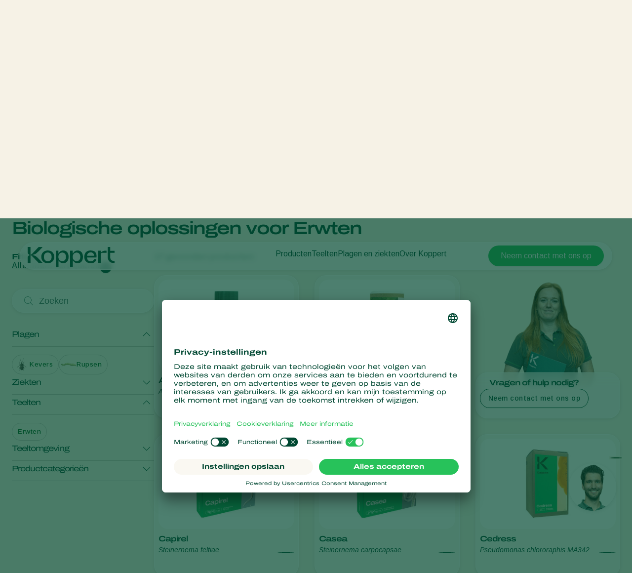

--- FILE ---
content_type: text/html; charset=utf-8
request_url: https://www.koppert.nl/teelten/akkerbouwgewassen/erwten/
body_size: 22313
content:
<!DOCTYPE html>
<html lang="nl-nl">
<head>

<meta charset="utf-8">
<!-- 
	Projectmanagement and realisation: www.beech.it - tel. +31 (0)77-3030300
	TYPO3 CMS - Solr - Laravel - Projects - Apps

	This website is powered by TYPO3 - inspiring people to share!
	TYPO3 is a free open source Content Management Framework initially created by Kasper Skaarhoj and licensed under GNU/GPL.
	TYPO3 is copyright 1998-2026 of Kasper Skaarhoj. Extensions are copyright of their respective owners.
	Information and contribution at https://typo3.org/
-->



<title>Erwten | Koppert Nederland</title>
<meta http-equiv="x-ua-compatible" content="IE=edge" />
<meta name="generator" content="TYPO3 CMS" />
<meta name="description" content="Ontdek effectieve geïntegreerde plaagbestrijding en biologische gewasbescherming voor de erwtenteelt. Bescherm je erwtenoogst tegen ziekten en plagen." />
<meta name="viewport" content="width=device-width, initial-scale=1.0, minimum-scale=1.0, user-scalable=yes" />
<meta name="robots" content="all" />
<meta property="og:title" content="Erwten | Koppert Nederland" />
<meta property="og:description" content="Ontdek effectieve geïntegreerde plaagbestrijding en biologische gewasbescherming voor de erwtenteelt. Bescherm je erwtenoogst tegen ziekten en plagen." />
<meta property="og:type" content="website" />
<meta property="og:image" content="https://www.koppert.nl/typo3conf/ext/site_template/Resources/Public/Img/KoppertLogoShare_new.jpg" />
<meta property="og:url" content="https://www.koppert.nl/teelten/akkerbouwgewassen/erwten/" />
<meta name="twitter:title" content="Erwten | Koppert Nederland" />
<meta name="twitter:card" content="summary_large_image" />
<meta name="twitter:description" content="Ontdek effectieve geïntegreerde plaagbestrijding en biologische gewasbescherming voor de erwtenteelt. Bescherm je erwtenoogst tegen ziekten en plagen." />
<meta name="twitter:image" content="https://www.koppert.nl/typo3conf/ext/site_template/Resources/Public/Img/KoppertLogoShare_new.jpg" />
<meta name="apple-mobile-web-app-capable" content="yes" />
<meta name="apple-mobile-web-app-status-bar-style" content="black" />
<meta name="theme-color" content="#004832" />
<meta name="msapplication-tilecolor" content="#004832" />
<meta name="thumbnail" content="https://www.koppert.nl/typo3conf/ext/site_template/Resources/Public/Img/KoppertLogoShare_new.jpg" />


<style type="text/css" media="all">
/*<![CDATA[*/
<!-- 
@font-face {
    font-family: 'icon';
    src:  url('/typo3conf/ext/site_template/Resources/Public/Css/Icon/icon.eot?ydaszc');
    src:  url('/typo3conf/ext/site_template/Resources/Public/Css/Icon/icon.eot?ydaszc#iefix') format('embedded-opentype'),
    url('/typo3conf/ext/site_template/Resources/Public/Css/Icon/icon.ttf?ydaszc') format('truetype'),
    url('/typo3conf/ext/site_template/Resources/Public/Css/Icon/icon.woff?ydaszc') format('woff'),
    url('/typo3conf/ext/site_template/Resources/Public/Css/Icon/icon.svg?ydaszc#koppert') format('svg');
    font-weight: normal;
    font-style: normal;
    font-display: block;
}

@font-face {
    font-family: 'brand';
    src:  url('/typo3conf/ext/site_template/Resources/Public/Css/Brand/brand.eot?ydaszc');
    src:  url('/typo3conf/ext/site_template/Resources/Public/Css/Brand/brand.eot?ydaszc#iefix') format('embedded-opentype'),
    url('/typo3conf/ext/site_template/Resources/Public/Css/Brand/brand.ttf?ydaszc') format('truetype'),
    url('/typo3conf/ext/site_template/Resources/Public/Css/Brand/brand.woff?ydaszc') format('woff'),
    url('/typo3conf/ext/site_template/Resources/Public/Css/Brand/brand.svg?ydaszc#brand') format('svg');
    font-weight: normal;
    font-style: normal;
    font-display: block;
}
-->
/*]]>*/
</style>

<link rel="stylesheet" type="text/css" href="/typo3temp/assets/compressed/ux25-1b3fd568314a852050b3c6387adbc52b.css?1768485677" media="all">






<link rel="preconnect" href="https://www.google.com">
    <link rel="preconnect" href="https://www.googletagmanager.com">
    <link rel="preconnect" href="https://connect.facebook.net">
    <link rel="preconnect" href="https://api.leadinfo.com">
    <link rel="preconnect" href="https://googleads.g.doubleclick.net">
    <link rel="preconnect" href="https://app.usercentrics.eu">
    <link rel="preconnect" href="https://snap.licdn.com"><script type="application/ld+json">    {
        "@context": "https://schema.org",
        "@type": "WebSite",
        "name": "Koppert Nederland",
        "url": "Koppert.nl"
    }</script><link rel="search" title="Koppert" type="application/opensearchdescription+xml" href="https://www.koppert.nl/open-search.xml" /><meta name="facebook-domain-verification" content="p4x93q9oa42s3n7mw801pz8fpk2f71" />    <link rel="shortcut icon" type="image/x-icon" href="/typo3conf/ext/site_template/Resources/Public/Img/Icons/fav/favicon.ico" />
    <link rel="icon" type="image/png" href="/typo3conf/ext/site_template/Resources/Public/Img/Icons/fav/favicon-32x32.png" sizes="32x32" />
    <link rel="icon" type="image/png" href="/typo3conf/ext/site_template/Resources/Public/Img/Icons/fav/favicon-16x16.png" sizes="16x16" />
    <link rel="apple-touch-icon" sizes="180x180" href="/typo3conf/ext/site_template/Resources/Public/Img/Icons/fav/apple-touch-icon.png">
    <link rel="icon" type="image/png" sizes="192x192" href="/typo3conf/ext/site_template/Resources/Public/Img/Icons/fav/android-chrome-192x192.png">
    <link rel="icon" type="image/png" sizes="512x512" href="/typo3conf/ext/site_template/Resources/Public/Img/Icons/fav/android-chrome-512x512.png">
    <link rel="icon" type="image/png" href="/typo3conf/ext/site_template/Resources/Public/Img/Icons/fav/favicon-32x32.png" sizes="32x32" media="(prefers-color-scheme: dark)">
    <link rel="icon" type="image/png" href="/typo3conf/ext/site_template/Resources/Public/Img/Icons/fav/favicon-32x32--light-mode.png" sizes="32x32" media="(prefers-color-scheme: light)">
    <link rel="icon" type="image/svg+xml" href="/typo3conf/ext/site_template/Resources/Public/Img/Icons/fav/favicon.svg"><script>dataLayer = [];(function(w,d,s,l,i){w[l]=w[l]||[];w[l].push({'gtm.start':
       new Date().getTime(),event:'gtm.js'});var f=d.getElementsByTagName(s)[0],
       j=d.createElement(s),dl=l!='dataLayer'?'&l='+l:'';j.async=true;j.src=
       'https://www.googletagmanager.com/gtm.js?id='+i+dl;f.parentNode.insertBefore(j,f);
    })(window,document,'script','dataLayer','GTM-5PW4N5Z7');</script><script>
!function(f,b,e,v,n,t,s)
{if(f.fbq)return;n=f.fbq=function(){n.callMethod?
n.callMethod.apply(n,arguments):n.queue.push(arguments)};
if(!f._fbq)f._fbq=n;n.push=n;n.loaded=!0;n.version='2.0';
n.queue=[];t=b.createElement(e);t.async=!0;
t.src=v;s=b.getElementsByTagName(e)[0];
s.parentNode.insertBefore(t,s)}(window, document,'script',
'https://connect.facebook.net/en_US/fbevents.js');
fbq('init', '2816369721935060');
fbq('track', 'PageView');
</script>
<noscript><img height="1" width="1" style="display:none"
src="https://www.facebook.com/tr?id=2816369721935060&ev=PageView&noscript=1"
/></noscript>
<link rel="canonical" href="https://www.koppert.nl/teelten/akkerbouwgewassen/erwten/"/>

<link rel="alternate" hreflang="en-us" href="https://www.koppertus.com/crops/arable-crops/pea/"/>
<link rel="alternate" hreflang="en-gb" href="https://www.koppert.co.uk/crops/arable-crops/pea/"/>
<link rel="alternate" hreflang="tr" href="https://www.koppert.com.tr/bitkiler/tarla-bitkileri/bezelye/"/>
<link rel="alternate" hreflang="ru" href="https://www.koppert.ru/kultury/propashnye-kultury/gorokh/"/>
<link rel="alternate" hreflang="es-py" href="https://www.koppert.com.py/cultivos/cereales/chicharos/"/>
<link rel="alternate" hreflang="nl-nl" href="https://www.koppert.nl/teelten/akkerbouwgewassen/erwten/"/>
<link rel="alternate" hreflang="es-mx" href="https://www.koppert.mx/cultivos/cultivos-herbaceos/chicharos/"/>
<link rel="alternate" hreflang="ko" href="https://www.koppert.co.kr/crops/arable-crops/%EC%99%84%EB%91%90/"/>
<link rel="alternate" hreflang="en-ke" href="https://www.koppert.co.ke/crops/arable-crops/pea/"/>
<link rel="alternate" hreflang="en-in" href="https://www.koppert.in/crops/arable-crops/pea/"/>
<link rel="alternate" hreflang="fr" href="https://www.koppert.fr/cultures/cultures-arables/pois/"/>
<link rel="alternate" hreflang="es-ar" href="https://www.koppert.com.ar/cultivos/cultivos-extensivos/chicharos/"/>
<link rel="alternate" hreflang="x-default" href="https://www.koppert.com/crops/arable-crops/pea/"/>
<!-- This site is optimized with the Yoast SEO for TYPO3 plugin - https://yoast.com/typo3-extensions-seo/ -->

<script type="application/ld+json" id="ext-schema-jsonld">{"@context":"https://schema.org/","@graph":[{"@type":"WebPage","breadcrumb":{"@type":"BreadcrumbList","itemListElement":[{"@type":"ListItem","item":{"@type":"WebPage","@id":"https://www.koppert.nl/teelten/"},"name":"Teelten","position":"1"},{"@type":"ListItem","item":{"@type":"WebPage","@id":"https://www.koppert.nl/teelten/akkerbouwgewassen/"},"name":"Akkerbouwgewassen","position":"2"},{"@type":"ListItem","item":{"@type":"WebPage","@id":"https://www.koppert.nl/teelten/akkerbouwgewassen/erwten/"},"name":"Erwten","position":"3"}]}},{"@type":"Organization","address":{"@type":"PostalAddress","addressCountry":"NL","addressLocality":"Berkel en Rodenrijs","postalCode":"2651 BE","streetAddress":"Veilingweg 14"},"legalName":"Koppert B.V.","logo":"https://www.koppert.nl/typo3conf/ext/site_template/Resources/Public/Img/KoppertLogoShare_new.jpg","sameAs":["https://www.facebook.com/Koppert.Nederland/","https://www.linkedin.com/company/koppertnederland/","https://twitter.com/koppertnl","https://www.youtube.com/user/KoppertBiological","https://www.instagram.com/koppertnl/"],"url":"https://www.koppert.nl"}]}</script>
</head>
<body class="default-tabbed-content-ux25 pid-343 crop">
<noscript><iframe src="https://www.googletagmanager.com/ns.html?id=GTM-5PW4N5Z7"
    height="0" width="0" style="display:none;visibility:hidden"></iframe></noscript><div id="koppertApp">



<a class="acc__skip-to-content" href="#main">
    Skip to content
</a>

<header-ux25 inline-template>
    <header class="header" data-js-header>
        
        
        
        
            
        
        <div class="header__mobile-backdrop">
            <div class="mobile-navigation__wrapper">
                <nav class="mobile-navigation__main">
                    <ul class="mobile-navigation__list" :class="{ 'mobile-navigation__list--hide-topics': mobileLangMenuIsActive }">
                        
                        <template v-if="mobileLangMenuIsActive">
                            
                                <li class="submenu__item">
                                    
                                            <a href="https://www.koppert.com/crops/arable-crops/pea/" title="Koppert Global">Koppert Global</a>
                                        
                                </li>
                            
                                <li class="submenu__item">
                                    
                                            <a href="https://www.koppert.com.ar/cultivos/cultivos-extensivos/chicharos/" title="Argentina">Argentina</a>
                                        
                                </li>
                            
                                <li class="submenu__item">
                                    
                                            <a href="https://www.koppertbio.at/" title="Austria">Austria</a>
                                        
                                </li>
                            
                                <li class="submenu__item">
                                    
                                            <a href="https://www.koppert.be/" title="Belgium">Belgium</a>
                                        
                                </li>
                            
                                <li class="submenu__item">
                                    
                                            <a href="https://www.koppert.com.br/" title="Brasil">Brasil</a>
                                        
                                </li>
                            
                                <li class="submenu__item">
                                    
                                            <a href="https://www.koppert.ca/" title="Canada (English)">Canada (English)</a>
                                        
                                </li>
                            
                                <li class="submenu__item">
                                    
                                            <a href="https://www.koppert.ca/fr/" title="Canada (French)">Canada (French)</a>
                                        
                                </li>
                            
                                <li class="submenu__item">
                                    
                                            <a href="https://www.koppert.cl/" title="Chile">Chile</a>
                                        
                                </li>
                            
                                <li class="submenu__item">
                                    
                                            <a href="https://www.koppert.ec/" title="Ecuador">Ecuador</a>
                                        
                                </li>
                            
                                <li class="submenu__item">
                                    
                                            <a href="https://www.koppert.fi/" title="Finland (Finnish)">Finland (Finnish)</a>
                                        
                                </li>
                            
                                <li class="submenu__item">
                                    
                                            <a href="https://www.koppert.fi/sv/" title="Finland (Swedish)">Finland (Swedish)</a>
                                        
                                </li>
                            
                                <li class="submenu__item">
                                    
                                            <a href="https://www.koppert.fr/cultures/cultures-arables/pois/" title="France">France</a>
                                        
                                </li>
                            
                                <li class="submenu__item">
                                    
                                            <a href="https://www.koppertbio.de/" title="Germany">Germany</a>
                                        
                                </li>
                            
                                <li class="submenu__item">
                                    
                                            <a href="https://www.koppert.gr/" title="Greece">Greece</a>
                                        
                                </li>
                            
                                <li class="submenu__item">
                                    
                                            <a href="https://www.koppert.hu/" title="Hungary">Hungary</a>
                                        
                                </li>
                            
                                <li class="submenu__item">
                                    
                                            <a href="https://www.koppert.in/crops/arable-crops/pea/" title="India">India</a>
                                        
                                </li>
                            
                                <li class="submenu__item">
                                    
                                            <a href="https://www.koppert.it/" title="Italy">Italy</a>
                                        
                                </li>
                            
                                <li class="submenu__item">
                                    
                                            <a href="https://www.koppert.co.ke/crops/arable-crops/pea/" title="Kenya">Kenya</a>
                                        
                                </li>
                            
                                <li class="submenu__item">
                                    
                                            <a href="https://www.koppert.co.kr/crops/arable-crops/%EC%99%84%EB%91%90/" title="Korea">Korea</a>
                                        
                                </li>
                            
                                <li class="submenu__item">
                                    
                                            <a href="https://www.koppert.mx/cultivos/cultivos-herbaceos/chicharos/" title="Mexico">Mexico</a>
                                        
                                </li>
                            
                                <li class="submenu__item">
                                    
                                            <a href="https://www.koppert.nl/teelten/akkerbouwgewassen/erwten/" title="Netherlands">Netherlands</a>
                                        
                                </li>
                            
                                <li class="submenu__item">
                                    
                                            <a href="https://www.koppert.com.py/cultivos/cereales/chicharos/" title="Paraguay">Paraguay</a>
                                        
                                </li>
                            
                                <li class="submenu__item">
                                    
                                            <a href="https://www.koppert.pe/" title="Peru">Peru</a>
                                        
                                </li>
                            
                                <li class="submenu__item">
                                    
                                            <a href="https://www.koppert.pl/" title="Poland">Poland</a>
                                        
                                </li>
                            
                                <li class="submenu__item">
                                    
                                            <a href="https://www.koppert.pt/" title="Portugal">Portugal</a>
                                        
                                </li>
                            
                                <li class="submenu__item">
                                    
                                            <a href="https://www.koppert.ru/kultury/propashnye-kultury/gorokh/" title="Russia">Russia</a>
                                        
                                </li>
                            
                                <li class="submenu__item">
                                    
                                            <a href="https://www.koppert.co.za/" title="South Africa">South Africa</a>
                                        
                                </li>
                            
                                <li class="submenu__item">
                                    
                                            <a href="https://www.koppert.es/" title="Spain">Spain</a>
                                        
                                </li>
                            
                                <li class="submenu__item">
                                    
                                            <a href="https://www.koppert.se/" title="Sweden">Sweden</a>
                                        
                                </li>
                            
                                <li class="submenu__item">
                                    
                                            <a href="https://www.koppertbio.ch/" title="Switzerland">Switzerland</a>
                                        
                                </li>
                            
                                <li class="submenu__item">
                                    
                                            <a href="https://www.koppert.com.tr/bitkiler/tarla-bitkileri/bezelye/" title="Turkey">Turkey</a>
                                        
                                </li>
                            
                                <li class="submenu__item">
                                    
                                            <a href="https://www.koppertus.com/crops/arable-crops/pea/" title="USA">USA</a>
                                        
                                </li>
                            
                                <li class="submenu__item">
                                    
                                            <a href="https://www.koppert.co.uk/crops/arable-crops/pea/" title="United Kingdom">United Kingdom</a>
                                        
                                </li>
                            
                        </template>
                        
                        
                        
                            
    <li class="mobile-navigation__item">
        <div class="mobile-navigation__top-wrapper">
            <div class="mobile-navigation__top">
                <div class="mobile-navigation__image-wrapper">
                    
                            <img class="mobile-navigation__image" src="/content/global/products/Spical-Plus/Neoseiulus_californicus_-_Spical-Plus_-_Sweet_Pepper_-_Koppert-1.jpg" alt="" />
                        
                </div>
                <button class="button--back">
                    <i class="fa-light fa-arrow-left"></i>
                </button>
                
                        <span class="mobile-navigation__title">Producten</span>
                    
                <i class="fa-light fa-chevron-right"></i>
            </div>
        </div>
        <div class="effect-grow">
            <div class="effect-grow__content">
                
                        
                                <a href="/producten" class="mobile-submenu__link mobile-submenu__link--bold">Producten</a>
                            
                    
                <div class="mobile-navigation__submenu">
                    <div class="mobile-submenu__list-wrapper">
                        <ul class="mobile-submenu__list">
                            
                                <li class="mobile-submenu__item">
                                    
                                            
                                                    <a href="/producten/plaagbestrijding" class="mobile-submenu__link">Plaagbestrijding</a>
                                                
                                        
                                </li>
                            
                                <li class="mobile-submenu__item">
                                    
                                            
                                                    <a href="/producten/ziektebestrijding" class="mobile-submenu__link">Ziektebestrijding</a>
                                                
                                        
                                </li>
                            
                                <li class="mobile-submenu__item">
                                    
                                            
                                                    <a href="/producten/bestuiving" class="mobile-submenu__link">Bestuiving</a>
                                                
                                        
                                </li>
                            
                                <li class="mobile-submenu__item">
                                    
                                            
                                                    <a href="/producten/weerbaar-telen" class="mobile-submenu__link">Weerbaar telen</a>
                                                
                                        
                                </li>
                            
                                <li class="mobile-submenu__item">
                                    
                                            
                                                    <a href="/producten/uitzettechnieken" class="mobile-submenu__link">Uitzettechnieken</a>
                                                
                                        
                                </li>
                            
                                <li class="mobile-submenu__item">
                                    
                                            
                                                    <a href="/producten/monitoring-scouting" class="mobile-submenu__link">Monitoring &amp; Scouting</a>
                                                
                                        
                                </li>
                            
                                <li class="mobile-submenu__item">
                                    
                                            
                                                    <a href="/producten/services" class="mobile-submenu__link">Services</a>
                                                
                                        
                                </li>
                            
                        </ul>
                    </div>
                </div>
            </div>
        </div>
    </li>

                        
                            
    <li class="mobile-navigation__item">
        <div class="mobile-navigation__top-wrapper">
            <div class="mobile-navigation__top">
                <div class="mobile-navigation__image-wrapper">
                    
                            <img class="mobile-navigation__image" src="/content/global/Crops/Rye/rye_1.jpg" alt="" />
                        
                </div>
                <button class="button--back">
                    <i class="fa-light fa-arrow-left"></i>
                </button>
                
                        <span class="mobile-navigation__title">Teelten</span>
                    
                <i class="fa-light fa-chevron-right"></i>
            </div>
        </div>
        <div class="effect-grow">
            <div class="effect-grow__content">
                
                        
                                <a href="/teelten" class="mobile-submenu__link mobile-submenu__link--bold">Teelten</a>
                            
                    
                <div class="mobile-navigation__submenu">
                    <div class="mobile-submenu__list-wrapper">
                        <ul class="mobile-submenu__list">
                            
                                <li class="mobile-submenu__item">
                                    
                                            
                                                    <a href="/teelten/bedekte-groenteteelt" class="mobile-submenu__link">Bedekte groenteteelt</a>
                                                
                                        
                                </li>
                            
                                <li class="mobile-submenu__item">
                                    
                                            
                                                    <a href="/teelten/siergewassen" class="mobile-submenu__link">Siergewassen</a>
                                                
                                        
                                </li>
                            
                                <li class="mobile-submenu__item">
                                    
                                            
                                                    <a href="/teelten/fruit" class="mobile-submenu__link">Fruit</a>
                                                
                                        
                                </li>
                            
                                <li class="mobile-submenu__item">
                                    
                                            
                                                    <a href="/teelten/vollegrondsgroenten" class="mobile-submenu__link">Vollegrondsgroenten</a>
                                                
                                        
                                </li>
                            
                                <li class="mobile-submenu__item">
                                    
                                            
                                                    <a href="/teelten/akkerbouwgewassen" class="mobile-submenu__link">Akkerbouwgewassen</a>
                                                
                                        
                                </li>
                            
                        </ul>
                    </div>
                </div>
            </div>
        </div>
    </li>

                        
                            
    <li class="mobile-navigation__item">
        <div class="mobile-navigation__top-wrapper">
            <div class="mobile-navigation__top">
                <div class="mobile-navigation__image-wrapper">
                    
                            <img class="mobile-navigation__image" src="/content/global/Red_chicory_-_crop_-_Koppert-8.jpg" />
                        
                </div>
                <button class="button--back">
                    <i class="fa-light fa-arrow-left"></i>
                </button>
                
                        <span class="mobile-navigation__title">Plagen en ziekten</span>
                    
                <i class="fa-light fa-chevron-right"></i>
            </div>
        </div>
        <div class="effect-grow">
            <div class="effect-grow__content">
                
                        
                                <span class="mobile-submenu__link mobile-submenu__link--bold">Plagen en ziekten</span>
                            
                    
                <div class="mobile-navigation__submenu">
                    <div class="mobile-submenu__list-wrapper">
                        <ul class="mobile-submenu__list">
                            
                                <li class="mobile-submenu__item">
                                    
                                            
                                                    <a href="/plagen" class="mobile-submenu__link">Plagen</a>
                                                
                                        
                                </li>
                            
                                <li class="mobile-submenu__item">
                                    
                                            
                                                    <a href="/plantenziekten" class="mobile-submenu__link">Plantenziekten</a>
                                                
                                        
                                </li>
                            
                        </ul>
                    </div>
                </div>
            </div>
        </div>
    </li>

                        
                            
    <li class="mobile-navigation__item">
        <div class="mobile-navigation__top-wrapper">
            <div class="mobile-navigation__top">
                <div class="mobile-navigation__image-wrapper">
                    
                            <img class="mobile-navigation__image" src="/content/global/General/Corporate_images/VivoGro_Canada_Koppert_Biological_Systems__6_.jpg" alt="" />
                        
                </div>
                <button class="button--back">
                    <i class="fa-light fa-arrow-left"></i>
                </button>
                
                        <span class="mobile-navigation__title">Over Koppert</span>
                    
                <i class="fa-light fa-chevron-right"></i>
            </div>
        </div>
        <div class="effect-grow">
            <div class="effect-grow__content">
                
                        
                                <a href="/over-koppert" class="mobile-submenu__link mobile-submenu__link--bold">Over Koppert</a>
                            
                    
                <div class="mobile-navigation__submenu">
                    <div class="mobile-submenu__list-wrapper">
                        <ul class="mobile-submenu__list">
                            
                                <li class="mobile-submenu__item">
                                    
                                            
                                                    <a href="/over-koppert" class="mobile-submenu__link">Over Koppert</a>
                                                
                                        
                                </li>
                            
                                <li class="mobile-submenu__item">
                                    
                                            
                                                    <a href="/nieuws-en-informatie" class="mobile-submenu__link">Nieuws en informatie</a>
                                                
                                        
                                </li>
                            
                                <li class="mobile-submenu__item">
                                    
                                            
                                                    <a href="/duurzaamheid" class="mobile-submenu__link">Duurzaamheid</a>
                                                
                                        
                                </li>
                            
                                <li class="mobile-submenu__item">
                                    
                                            
                                                    <a href="/over-koppert/werken-bij-koppert" class="mobile-submenu__link">Werken bij Koppert</a>
                                                
                                        
                                </li>
                            
                                <li class="mobile-submenu__item">
                                    
                                            
                                                    <a href="/contact" class="mobile-submenu__link">Contact</a>
                                                
                                        
                                </li>
                            
                        </ul>
                    </div>
                </div>
            </div>
        </div>
    </li>

                        
                    </ul>
                </nav>
                <div class="mobile-navigation__footer">
                    <nav class="navigation__user">
                        
                            <a class="button button--bright button--paddingfix" href="https://www.koppert.nl/koppert-one/" aria-label="Koppert One">
                                <i class="fa-kit fa-koppert-k"></i> Koppert One
                            </a>
                        
                        <a class="button button--bright button--paddingfix" href="https://www.koppert.nl/contact/">
                            Contact
                        </a>
                        <button class="navigation__icon" @click="toggleMobileLanguageMenu">
                            <i class="fa-thin fa-globe"></i>
                        </button>
                    </nav>
                    <button @click="openSearchOverlay()" class="mobile-navigation__search" title="Search" aria-label="Open search overlay">
                        Zoeken
                        <i class="fa-thin fa-magnifying-glass"></i>
                    </button>
                </div>
            </div>
        </div>

        <div class="container">
            <div class="header__inner">
                <div class="header__branding">
                    <a class="header__branding-link" href="/">
                        
                        <div class="header__branding-name header__branding-name--subpage">
                            <svg width="176" height="40" viewBox="0 0 176 40" fill="none" xmlns="http://www.w3.org/2000/svg">
    <g clip-path="url(#clip0_2440_18216)">
        <path d="M72.0705 7.11523C67.8311 7.11523 64.6515 9.17998 62.8346 12.9066C62.6832 13.2088 62.229 13.108 62.229 12.8059L62.128 7.56847H56.9297V40.0001H62.4309V27.7627C62.4309 27.4606 62.8851 27.3598 63.0365 27.6116C64.8534 30.9857 67.9825 32.8994 72.0705 32.8994C78.6821 32.8994 82.9215 28.1152 82.9215 20.0073C82.9215 11.849 78.6821 7.11523 72.0705 7.11523ZM70.0518 28.7196C66.8217 28.7196 62.2795 26.3527 62.2795 20.662V19.5541C62.2795 13.5613 66.8217 11.2951 70.0518 11.2951C74.5436 11.2951 77.6222 14.5685 77.6222 20.0577C77.5717 25.5469 74.5436 28.7196 70.0518 28.7196Z" fill="currentColor"/>
        <path d="M175.934 28.266V32.3452C175.934 32.3452 175.884 32.3452 173.815 32.3452C165.79 32.3452 162.156 26.9063 162.156 19.4027V-0.0361328H167.203V7.66891H175.934V11.7984H167.203V19.9567C167.203 24.5898 168.768 28.266 175.379 28.266C175.733 28.266 175.934 28.266 175.934 28.266Z" fill="currentColor"/>
        <path d="M159.684 7.36694V11.7482H151.761C149.843 11.7482 148.026 12.4533 148.026 14.6691V32.3454H142.727V7.61874H148.026V10.8921C148.026 11.0432 148.127 11.1943 148.278 11.2446C148.531 11.295 148.682 11.1439 148.732 11.0936C151.155 8.87773 153.325 7.4173 157.918 7.4173H159.684V7.36694Z" fill="currentColor"/>
        <path d="M139.344 21.3165C140.454 12.6043 136.921 7.0647 127.484 7.0647C119.711 7.0647 114.715 11.6978 114.715 20.0072C114.715 27.9136 119.409 32.8489 127.938 32.8489C133.54 32.8489 138.436 30.4316 139.193 24.4388H134.6C133.843 27.5108 131.42 28.9712 127.786 28.9712C123.093 28.9712 120.62 26.3021 120.266 21.2661H130.613H139.344V21.3165ZM127.686 10.892C132.379 10.892 134.297 13.7625 134.549 17.8417H120.317C120.317 17.7913 120.418 10.892 127.686 10.892Z" fill="currentColor"/>
        <path d="M101.141 7.11523C96.9014 7.11523 93.7218 9.17998 91.9049 12.9066C91.7535 13.2088 91.2993 13.108 91.2993 12.8059L91.1984 7.56847H86V40.0001H91.5012V27.7627C91.5012 27.4606 91.9554 27.3598 92.1068 27.6116C93.9237 30.9857 97.0528 32.8994 101.141 32.8994C107.752 32.8994 111.992 28.1152 111.992 20.0073C111.992 11.849 107.752 7.11523 101.141 7.11523ZM99.1221 28.7196C95.892 28.7196 91.3498 26.3527 91.3498 20.662V19.5541C91.3498 13.5613 95.892 11.2951 99.1221 11.2951C103.614 11.2951 106.693 14.5685 106.693 20.0577C106.642 25.5469 103.614 28.7196 99.1221 28.7196Z" fill="currentColor"/>
        <path d="M40.778 7.0647C32.9552 7.0647 27.6055 12.2014 27.6055 20.0072C27.6055 27.7122 32.9552 32.8489 40.778 32.8489C48.4999 32.8489 53.8496 27.7122 53.8496 20.0072C53.8496 12.2518 48.4999 7.0647 40.778 7.0647ZM40.778 28.7697C35.832 28.7697 32.8543 25.3453 32.8543 20.0072C32.8543 14.5179 35.8825 11.1942 40.778 11.1942C45.6736 11.1942 48.6008 14.669 48.6008 20.0072C48.6008 25.3956 45.6736 28.7697 40.778 28.7697Z" fill="currentColor"/>
        <path d="M30.3814 32.3452L22.3568 32.3955L8.98233 18.5466C7.82153 17.3883 6.61026 16.784 6.15604 16.6329C5.95416 16.5322 5.75228 16.6833 5.75228 16.8847V32.3955H-0.203125V23.6329C-0.203125 18.043 3.38021 16.3308 4.94477 16.1797C3.38021 16.0286 -0.203125 14.3164 -0.203125 8.72646V-0.0361328H5.80275V15.4747C5.80275 15.6761 6.00463 15.8272 6.20651 15.7265C6.66073 15.525 7.82153 14.9711 9.0328 13.8128L22.3568 -0.0361328H30.3814V0.0142269C30.2805 0.114946 20.5903 10.8416 16.7042 13.4603C13.4741 15.6257 8.62904 16.079 7.11496 16.1797C8.62904 16.2804 13.4741 16.7337 16.7042 18.8991C20.5903 21.5178 30.23 32.2445 30.3814 32.3452Z" fill="currentColor"/>
    </g>
    <defs>
        <clipPath id="clip0_2440_18216">
            <rect width="175.937" height="39.9856" fill="white" transform="translate(0 0.0144043)"/>
        </clipPath>
    </defs>
</svg>

                        </div>
                    </a>
                </div>
                <div class="effect-glass effect-glass--white effect-glass--grow icons-3">
                    <div class="header__menu-mobile">
                        <div class="header__user-menu">
                            <button @click="openSearchOverlay()" class="user-menu__item" title="Search" aria-label="Open search overlay">
                                <i class="fa-thin fa-magnifying-glass"></i>
                            </button>
                            
                                <div class="user-menu__item">
                                    <a class="navigation__link" href="https://www.koppert.one/" target="_blank" aria-label="Koppert One">
                                        <i class="fa-thin fa-user"></i>
                                    </a>
                                </div>
                            
                        </div>
                        <button class="hamburger__icon" data-js="hamburger">
                            <span></span>
                            <span></span>
                            <span></span>
                        </button>
                    </div>
                    <div class="header__menu-desktop">
                        <div class="navigation__wrapper">
                            <div class="navigation__submenu-background">
                                <div class="navigation__submenu-toplayer"></div>
                            </div>
                            <nav class="navigation__main">
                                <ul class="navigation__list">
                                    
                                        
     <li class="navigation__item">
         
                 
                         <a href="/producten/" class="navigation__link">Producten</a>
                     
             
        <div class="navigation__submenu">
            <div class="submenu__list-wrapper">
                <ul class="submenu__list">
                    
                        <li class="submenu__item">
                        
                                
                                        <a href="/producten/plaagbestrijding/" class="submenu__link">Plaagbestrijding</a>
                                    
                            
                        </li>
                    
                        <li class="submenu__item">
                        
                                
                                        <a href="/producten/ziektebestrijding/" class="submenu__link">Ziektebestrijding</a>
                                    
                            
                        </li>
                    
                        <li class="submenu__item">
                        
                                
                                        <a href="/producten/bestuiving/" class="submenu__link">Bestuiving</a>
                                    
                            
                        </li>
                    
                        <li class="submenu__item">
                        
                                
                                        <a href="/producten/weerbaar-telen/" class="submenu__link">Weerbaar telen</a>
                                    
                            
                        </li>
                    
                        <li class="submenu__item">
                        
                                
                                        <a href="/producten/uitzettechnieken/" class="submenu__link">Uitzettechnieken</a>
                                    
                            
                        </li>
                    
                        <li class="submenu__item">
                        
                                
                                        <a href="/producten/monitoring-scouting/" class="submenu__link">Monitoring &amp; Scouting</a>
                                    
                            
                        </li>
                    
                        <li class="submenu__item">
                        
                                
                                        <a href="/producten/services/" class="submenu__link">Services</a>
                                    
                            
                        </li>
                    
                </ul>
            </div>
        </div>
    </li>


                                    
                                        
     <li class="navigation__item">
         
                 
                         <a href="/teelten/" class="navigation__link">Teelten</a>
                     
             
        <div class="navigation__submenu">
            <div class="submenu__list-wrapper">
                <ul class="submenu__list">
                    
                        <li class="submenu__item">
                        
                                
                                        <a href="/teelten/bedekte-groenteteelt/" class="submenu__link">Bedekte groenteteelt</a>
                                    
                            
                        </li>
                    
                        <li class="submenu__item">
                        
                                
                                        <a href="/teelten/siergewassen/" class="submenu__link">Siergewassen</a>
                                    
                            
                        </li>
                    
                        <li class="submenu__item">
                        
                                
                                        <a href="/teelten/fruit/" class="submenu__link">Fruit</a>
                                    
                            
                        </li>
                    
                        <li class="submenu__item">
                        
                                
                                        <a href="/teelten/vollegrondsgroenten/" class="submenu__link">Vollegrondsgroenten</a>
                                    
                            
                        </li>
                    
                        <li class="submenu__item">
                        
                                
                                        <a href="/teelten/akkerbouwgewassen/" class="submenu__link">Akkerbouwgewassen</a>
                                    
                            
                        </li>
                    
                </ul>
            </div>
        </div>
    </li>


                                    
                                        
     <li class="navigation__item">
         
                 
                         <span>Plagen en ziekten</span>
                     
             
        <div class="navigation__submenu">
            <div class="submenu__list-wrapper">
                <ul class="submenu__list">
                    
                        <li class="submenu__item">
                        
                                
                                        <a href="/plagen/" class="submenu__link">Plagen</a>
                                    
                            
                        </li>
                    
                        <li class="submenu__item">
                        
                                
                                        <a href="/plantenziekten/" class="submenu__link">Plantenziekten</a>
                                    
                            
                        </li>
                    
                </ul>
            </div>
        </div>
    </li>


                                    
                                        
     <li class="navigation__item">
         
                 
                         <a href="/over-koppert/" class="navigation__link">Over Koppert</a>
                     
             
        <div class="navigation__submenu">
            <div class="submenu__list-wrapper">
                <ul class="submenu__list">
                    
                        <li class="submenu__item">
                        
                                
                                        <a href="/over-koppert/" class="submenu__link">Over Koppert</a>
                                    
                            
                        </li>
                    
                        <li class="submenu__item">
                        
                                
                                        <a href="/nieuws-en-informatie/" class="submenu__link">Nieuws en informatie</a>
                                    
                            
                        </li>
                    
                        <li class="submenu__item">
                        
                                
                                        <a href="/duurzaamheid/" class="submenu__link">Duurzaamheid</a>
                                    
                            
                        </li>
                    
                        <li class="submenu__item">
                        
                                
                                        <a href="https://werkenbijkoppert.nl/nl/vacatures" class="submenu__link">Werken bij Koppert</a>
                                    
                            
                        </li>
                    
                        <li class="submenu__item">
                        
                                
                                        <a href="/contact/" class="submenu__link">Contact</a>
                                    
                            
                        </li>
                    
                </ul>
            </div>
        </div>
    </li>


                                    
                                </ul>
                            </nav>
                            <nav class="navigation__user">
                                <ul class="navigation__list">
                                    <li class="navigation__item">
                                        <button @click="openSearchOverlay()" class="navigation__button navigation__button--search" title="Search" aria-label="Open search overlay">
                                            <i class="fa-thin fa-magnifying-glass"></i>
                                        </button>
                                    </li>
                                    
                                        <div class="navigation__item">
                                            <a class="navigation__link" href="https://www.koppert.one/" target="_blank" aria-label="Koppert One">
                                                <i class="fa-thin fa-user"></i>
                                            </a>
                                        </div>
                                    
                                </ul>
                            </nav>
                        </div>
                        <div class="navigation__end">
                            <div class="navigation__item">
                                <i class="fa-thin fa-globe"></i>
                                <div class="navigation__submenu">
                                    <div class="submenu__list-wrapper submenu__list-wrapper--languages">
                                        <div class="list-wrapper">
                                            <ul class="submenu__list">
                                                
                                                    <li class="submenu__item">
                                                        
                                                                <a href="https://www.koppert.com/crops/arable-crops/pea/" title="Koppert Global">Koppert Global</a>
                                                            
                                                    </li>
                                                
                                                    <li class="submenu__item">
                                                        
                                                                <a href="https://www.koppert.com.ar/cultivos/cultivos-extensivos/chicharos/" title="Argentina">Argentina</a>
                                                            
                                                    </li>
                                                
                                                    <li class="submenu__item">
                                                        
                                                                <a href="https://www.koppertbio.at/" title="Austria">Austria</a>
                                                            
                                                    </li>
                                                
                                                    <li class="submenu__item">
                                                        
                                                                <a href="https://www.koppert.be/" title="Belgium">Belgium</a>
                                                            
                                                    </li>
                                                
                                                    <li class="submenu__item">
                                                        
                                                                <a href="https://www.koppert.com.br/" title="Brasil">Brasil</a>
                                                            
                                                    </li>
                                                
                                                    <li class="submenu__item">
                                                        
                                                                <a href="https://www.koppert.ca/" title="Canada (English)">Canada (English)</a>
                                                            
                                                    </li>
                                                
                                                    <li class="submenu__item">
                                                        
                                                                <a href="https://www.koppert.ca/fr/" title="Canada (French)">Canada (French)</a>
                                                            
                                                    </li>
                                                
                                                    <li class="submenu__item">
                                                        
                                                                <a href="https://www.koppert.cl/" title="Chile">Chile</a>
                                                            
                                                    </li>
                                                
                                                    <li class="submenu__item">
                                                        
                                                                <a href="https://www.koppert.ec/" title="Ecuador">Ecuador</a>
                                                            
                                                    </li>
                                                
                                                    <li class="submenu__item">
                                                        
                                                                <a href="https://www.koppert.fi/" title="Finland (Finnish)">Finland (Finnish)</a>
                                                            
                                                    </li>
                                                
                                                    <li class="submenu__item">
                                                        
                                                                <a href="https://www.koppert.fi/sv/" title="Finland (Swedish)">Finland (Swedish)</a>
                                                            
                                                    </li>
                                                
                                                    <li class="submenu__item">
                                                        
                                                                <a href="https://www.koppert.fr/cultures/cultures-arables/pois/" title="France">France</a>
                                                            
                                                    </li>
                                                
                                                    <li class="submenu__item">
                                                        
                                                                <a href="https://www.koppertbio.de/" title="Germany">Germany</a>
                                                            
                                                    </li>
                                                
                                                    <li class="submenu__item">
                                                        
                                                                <a href="https://www.koppert.gr/" title="Greece">Greece</a>
                                                            
                                                    </li>
                                                
                                                    <li class="submenu__item">
                                                        
                                                                <a href="https://www.koppert.hu/" title="Hungary">Hungary</a>
                                                            
                                                    </li>
                                                
                                                    <li class="submenu__item">
                                                        
                                                                <a href="https://www.koppert.in/crops/arable-crops/pea/" title="India">India</a>
                                                            
                                                    </li>
                                                
                                                    <li class="submenu__item">
                                                        
                                                                <a href="https://www.koppert.it/" title="Italy">Italy</a>
                                                            
                                                    </li>
                                                
                                                    <li class="submenu__item">
                                                        
                                                                <a href="https://www.koppert.co.ke/crops/arable-crops/pea/" title="Kenya">Kenya</a>
                                                            
                                                    </li>
                                                
                                                    <li class="submenu__item">
                                                        
                                                                <a href="https://www.koppert.co.kr/crops/arable-crops/%EC%99%84%EB%91%90/" title="Korea">Korea</a>
                                                            
                                                    </li>
                                                
                                                    <li class="submenu__item">
                                                        
                                                                <a href="https://www.koppert.mx/cultivos/cultivos-herbaceos/chicharos/" title="Mexico">Mexico</a>
                                                            
                                                    </li>
                                                
                                                    <li class="submenu__item">
                                                        
                                                                <a href="https://www.koppert.nl/teelten/akkerbouwgewassen/erwten/" title="Netherlands">Netherlands</a>
                                                            
                                                    </li>
                                                
                                                    <li class="submenu__item">
                                                        
                                                                <a href="https://www.koppert.com.py/cultivos/cereales/chicharos/" title="Paraguay">Paraguay</a>
                                                            
                                                    </li>
                                                
                                                    <li class="submenu__item">
                                                        
                                                                <a href="https://www.koppert.pe/" title="Peru">Peru</a>
                                                            
                                                    </li>
                                                
                                                    <li class="submenu__item">
                                                        
                                                                <a href="https://www.koppert.pl/" title="Poland">Poland</a>
                                                            
                                                    </li>
                                                
                                                    <li class="submenu__item">
                                                        
                                                                <a href="https://www.koppert.pt/" title="Portugal">Portugal</a>
                                                            
                                                    </li>
                                                
                                                    <li class="submenu__item">
                                                        
                                                                <a href="https://www.koppert.ru/kultury/propashnye-kultury/gorokh/" title="Russia">Russia</a>
                                                            
                                                    </li>
                                                
                                                    <li class="submenu__item">
                                                        
                                                                <a href="https://www.koppert.co.za/" title="South Africa">South Africa</a>
                                                            
                                                    </li>
                                                
                                                    <li class="submenu__item">
                                                        
                                                                <a href="https://www.koppert.es/" title="Spain">Spain</a>
                                                            
                                                    </li>
                                                
                                                    <li class="submenu__item">
                                                        
                                                                <a href="https://www.koppert.se/" title="Sweden">Sweden</a>
                                                            
                                                    </li>
                                                
                                                    <li class="submenu__item">
                                                        
                                                                <a href="https://www.koppertbio.ch/" title="Switzerland">Switzerland</a>
                                                            
                                                    </li>
                                                
                                                    <li class="submenu__item">
                                                        
                                                                <a href="https://www.koppert.com.tr/bitkiler/tarla-bitkileri/bezelye/" title="Turkey">Turkey</a>
                                                            
                                                    </li>
                                                
                                                    <li class="submenu__item">
                                                        
                                                                <a href="https://www.koppertus.com/crops/arable-crops/pea/" title="USA">USA</a>
                                                            
                                                    </li>
                                                
                                                    <li class="submenu__item">
                                                        
                                                                <a href="https://www.koppert.co.uk/crops/arable-crops/pea/" title="United Kingdom">United Kingdom</a>
                                                            
                                                    </li>
                                                
                                            </ul>
                                        </div>
                                    </div>
                                </div>
                            </div>
                            <a href="https://www.koppert.nl/contact/" data-gtm="click_contact" class="button button--bright">Neem contact met ons op</a>
                        </div>
                    </div>
                </div>
            </div>
        </div>
    </header>
</header-ux25>





<search-overlay inline-template>
    <div :class="['modal', {'modal--active' :showSearchOverlay}]" v-cloak>
        <div class="container container--max">
            <div class="header__branding">
                <div class="header__branding-link">
                    <div class="header__branding-logo">
                        <i class="fa-kit fa-koppert-k"></i>
                    </div>
                    <div class="header__branding-name">
                        <svg width="176" height="40" viewBox="0 0 176 40" fill="none" xmlns="http://www.w3.org/2000/svg">
    <g clip-path="url(#clip0_2440_18216)">
        <path d="M72.0705 7.11523C67.8311 7.11523 64.6515 9.17998 62.8346 12.9066C62.6832 13.2088 62.229 13.108 62.229 12.8059L62.128 7.56847H56.9297V40.0001H62.4309V27.7627C62.4309 27.4606 62.8851 27.3598 63.0365 27.6116C64.8534 30.9857 67.9825 32.8994 72.0705 32.8994C78.6821 32.8994 82.9215 28.1152 82.9215 20.0073C82.9215 11.849 78.6821 7.11523 72.0705 7.11523ZM70.0518 28.7196C66.8217 28.7196 62.2795 26.3527 62.2795 20.662V19.5541C62.2795 13.5613 66.8217 11.2951 70.0518 11.2951C74.5436 11.2951 77.6222 14.5685 77.6222 20.0577C77.5717 25.5469 74.5436 28.7196 70.0518 28.7196Z" fill="currentColor"/>
        <path d="M175.934 28.266V32.3452C175.934 32.3452 175.884 32.3452 173.815 32.3452C165.79 32.3452 162.156 26.9063 162.156 19.4027V-0.0361328H167.203V7.66891H175.934V11.7984H167.203V19.9567C167.203 24.5898 168.768 28.266 175.379 28.266C175.733 28.266 175.934 28.266 175.934 28.266Z" fill="currentColor"/>
        <path d="M159.684 7.36694V11.7482H151.761C149.843 11.7482 148.026 12.4533 148.026 14.6691V32.3454H142.727V7.61874H148.026V10.8921C148.026 11.0432 148.127 11.1943 148.278 11.2446C148.531 11.295 148.682 11.1439 148.732 11.0936C151.155 8.87773 153.325 7.4173 157.918 7.4173H159.684V7.36694Z" fill="currentColor"/>
        <path d="M139.344 21.3165C140.454 12.6043 136.921 7.0647 127.484 7.0647C119.711 7.0647 114.715 11.6978 114.715 20.0072C114.715 27.9136 119.409 32.8489 127.938 32.8489C133.54 32.8489 138.436 30.4316 139.193 24.4388H134.6C133.843 27.5108 131.42 28.9712 127.786 28.9712C123.093 28.9712 120.62 26.3021 120.266 21.2661H130.613H139.344V21.3165ZM127.686 10.892C132.379 10.892 134.297 13.7625 134.549 17.8417H120.317C120.317 17.7913 120.418 10.892 127.686 10.892Z" fill="currentColor"/>
        <path d="M101.141 7.11523C96.9014 7.11523 93.7218 9.17998 91.9049 12.9066C91.7535 13.2088 91.2993 13.108 91.2993 12.8059L91.1984 7.56847H86V40.0001H91.5012V27.7627C91.5012 27.4606 91.9554 27.3598 92.1068 27.6116C93.9237 30.9857 97.0528 32.8994 101.141 32.8994C107.752 32.8994 111.992 28.1152 111.992 20.0073C111.992 11.849 107.752 7.11523 101.141 7.11523ZM99.1221 28.7196C95.892 28.7196 91.3498 26.3527 91.3498 20.662V19.5541C91.3498 13.5613 95.892 11.2951 99.1221 11.2951C103.614 11.2951 106.693 14.5685 106.693 20.0577C106.642 25.5469 103.614 28.7196 99.1221 28.7196Z" fill="currentColor"/>
        <path d="M40.778 7.0647C32.9552 7.0647 27.6055 12.2014 27.6055 20.0072C27.6055 27.7122 32.9552 32.8489 40.778 32.8489C48.4999 32.8489 53.8496 27.7122 53.8496 20.0072C53.8496 12.2518 48.4999 7.0647 40.778 7.0647ZM40.778 28.7697C35.832 28.7697 32.8543 25.3453 32.8543 20.0072C32.8543 14.5179 35.8825 11.1942 40.778 11.1942C45.6736 11.1942 48.6008 14.669 48.6008 20.0072C48.6008 25.3956 45.6736 28.7697 40.778 28.7697Z" fill="currentColor"/>
        <path d="M30.3814 32.3452L22.3568 32.3955L8.98233 18.5466C7.82153 17.3883 6.61026 16.784 6.15604 16.6329C5.95416 16.5322 5.75228 16.6833 5.75228 16.8847V32.3955H-0.203125V23.6329C-0.203125 18.043 3.38021 16.3308 4.94477 16.1797C3.38021 16.0286 -0.203125 14.3164 -0.203125 8.72646V-0.0361328H5.80275V15.4747C5.80275 15.6761 6.00463 15.8272 6.20651 15.7265C6.66073 15.525 7.82153 14.9711 9.0328 13.8128L22.3568 -0.0361328H30.3814V0.0142269C30.2805 0.114946 20.5903 10.8416 16.7042 13.4603C13.4741 15.6257 8.62904 16.079 7.11496 16.1797C8.62904 16.2804 13.4741 16.7337 16.7042 18.8991C20.5903 21.5178 30.23 32.2445 30.3814 32.3452Z" fill="currentColor"/>
    </g>
    <defs>
        <clipPath id="clip0_2440_18216">
            <rect width="175.937" height="39.9856" fill="white" transform="translate(0 0.0144043)"/>
        </clipPath>
    </defs>
</svg>

                    </div>
                </div>
            </div>
            <button @click="closePopup" class="modal__close-button" title="Close search" aria-label="Close search overlay">
                <i class="fa-light fa-close"></i>
            </button>
            <div class="container">
                <div class="modal__search-wrapper">
                    

    <form action="/zoeken/"
          data-suggest-header="Topresultaten"
          data-suggest="/zoeken/suggest.json"
          class="c-overlay__form-search autocomplete-active"
          method="get"
    >

        <div class="c-overlay__form-search-wrapper">
            <div class="input-wrapper input-wrapper--icon-left input-wrapper--rounded tx-solr-autocomplete">

                <input id="searchValueDesktop" ref="searchValue" type="text" name="q"
                       class="tx-solr-suggest tx-solr-suggest-focus"
                       v-model="searchString"
                       placeholder="Zoek op ziekten en plagen, gewas of ander trefwoord">
            </div>

            <button id="searchButton"
                    class="button button--bright"
                    title="Zoeken">
                Zoeken
            </button>
        </div>
    </form>



                </div>
            </div>
        </div>
    </div>
</search-overlay>



    




    




    




    


<hero-ux25 inline-template>
    <section class="hero">
        <div class="hero__inner hero__inner--medium">
            
                <div class="hero__media">
                    
                            
                                <picture>
                                    <source media="(min-width:768px)" srcset="https://www.koppert.nl/content/_processed_/2/9/csm_Peas-1_5aaa82cef2.jpg">
                                    <img class="hero__image" src="https://www.koppert.nl/content/_processed_/2/9/csm_Peas-1_a78385d454.jpg" alt="">
                                </picture>
                            
                        
                    <div class="hero__overlay"></div>
                </div>
            
            <div class="container">
                <div class="hero__content">
                    
                        <div class="hero__breadcrumbs">
                            <ul class="hero__breadcrumbs-list">
                                
                                    <li class="hero__breadcrumbs-item">
                                        <a class="hero__breadcrumbs-link" href="/">
                                            Home
                                        </a>
                                    </li>
                                
                                    <li class="hero__breadcrumbs-item">
                                        <a class="hero__breadcrumbs-link" href="/teelten/">
                                            Teelten
                                        </a>
                                    </li>
                                
                                    <li class="hero__breadcrumbs-item">
                                        <a class="hero__breadcrumbs-link" href="/teelten/akkerbouwgewassen/">
                                            Akkerbouwgewassen
                                        </a>
                                    </li>
                                
                                    <li class="hero__breadcrumbs-item">
                                        <a class="hero__breadcrumbs-link" href="/teelten/akkerbouwgewassen/erwten/">
                                            Erwten
                                        </a>
                                    </li>
                                
                            </ul>
                        </div>
                    
                    
                        <h1 class="hero__title ">
                            <p>Erwten</p>
                        </h1>
                    
                </div>
            </div>

            
                <div class="hero__bottom">
                    <div class="hero__bottom-left">
                        
                                <span class="hero__subtitle">
                                    Pisum sativum<br>
                                    
                                </span>
                            
                    </div>
                    <div class="hero__bottom-right">
                        
                            <div class="featured-slider">
    <h2 class="featured-slider__heading">Nieuws en evenementen</h2>
    <div class="featured-slider__bottom">
        <div class="slider" data-js-slider="hero-featured">
            <button class="slider__button slider__button--prev">
                <i class="fa fa-arrow-left"></i>
            </button>
            <button class="slider__button slider__button--next">
                <i class="fa fa-arrow-right"></i>
            </button>
            <div class="slider__inner">
                <div class="slider__track">
                    
                        <div class="slider__item">
                            
                                    
                                    
                                        
                                    
                                    
                                        
                                    
                                    
                                
                            <div class="slider__media">
                                <a href="/nieuws-en-informatie/nieuws/nieuws-pers/kopperts-afdeling-agri-blijft-groeien-en-innoveren">
                                    <img class="slider__image" src="/content/_processed_/4/a/csm_Carrot_-_Frank_Druyff_-_Crop_-_Koppert-4_131bbd4177.jpg" alt="" />
                                </a>
                            </div>
                            <div class="slider__content">
                                <a class="slider__link" title="Kopperts afdeling Agri blijft groeien en innoveren" href="/nieuws-en-informatie/nieuws/nieuws-pers/kopperts-afdeling-agri-blijft-groeien-en-innoveren">Kopperts afdeling Agri blijft groeien en innoveren</a>
                            </div>
                        </div>
                    
                        <div class="slider__item">
                            
                                    
                                    
                                        
                                    
                                    
                                        
                                    
                                    
                                
                            <div class="slider__media">
                                <a href="/nieuws-pers/2020/buitenteelten-veranderen-pionieren-in-een-enorme-groeimarkt">
                                    <img class="slider__image" src="/content/_processed_/2/2/csm_Hoeksche_Waard-01_bf0707e6df.jpg" alt="" />
                                </a>
                            </div>
                            <div class="slider__content">
                                <a class="slider__link" title="Buitenteelten veranderen: pionieren in een enorme groeimarkt" href="/nieuws-pers/2020/buitenteelten-veranderen-pionieren-in-een-enorme-groeimarkt">Buitenteelten veranderen: pionieren in een enorme groeimarkt</a>
                            </div>
                        </div>
                    
                </div>
            </div>
            <div class="slider__dots"></div>
        </div>
    </div>
</div>

                        
                    </div>
                </div>
            
        </div>
    </section>
</hero-ux25>





    <main id="main">
        
        

        
            


        <section id="c128456" data-js-jump-target="">
            <noscript>
                <ul>
                    
                        
                            <li><a href="https://www.koppert.nl/aphipar-m/" title="Aphipar-M">Aphipar-M</a></li>
                        
                            <li><a href="https://www.koppert.nl/aphiscout/" title="Aphiscout">Aphiscout</a></li>
                        
                            <li><a href="https://www.koppert.nl/capirel/" title="Capirel">Capirel</a></li>
                        
                            <li><a href="https://www.koppert.nl/casea/" title="Casea">Casea</a></li>
                        
                            <li><a href="https://www.koppert.nl/cedress/" title="Cedress">Cedress</a></li>
                        
                            <li><a href="https://www.koppert.nl/chrysopa/" title="Chrysopa">Chrysopa</a></li>
                        
                            <li><a href="https://www.koppert.nl/deltatrap/" title="Deltatrap">Deltatrap</a></li>
                        
                            <li><a href="https://www.koppert.nl/horiver-wetstick/" title="Horiver Wetstick">Horiver Wetstick</a></li>
                        
                            <li><a href="https://www.koppert.nl/natupol/" title="Natupol">Natupol</a></li>
                        
                            <li><a href="https://www.koppert.nl/natupol-booster/" title="Natupol Booster">Natupol Booster</a></li>
                        
                            <li><a href="https://www.koppert.nl/natupol-fly/" title="Natupol Fly">Natupol Fly</a></li>
                        
                            <li><a href="https://www.koppert.nl/natupol-seeds/" title="Natupol Seeds">Natupol Seeds</a></li>
                        
                            <li><a href="https://www.koppert.nl/natutec-drone-release-system/" title="Natutec Drone Release System">Natutec Drone Release System</a></li>
                        
                            <li><a href="https://www.koppert.nl/pherodis/" title="Pherodis">Pherodis</a></li>
                        
                            <li><a href="https://www.koppert.nl/services/samples-diagnostics/" title="Samples &amp; Diagnostics">Samples &amp; Diagnostics</a></li>
                        
                            <li><a href="https://www.koppert.nl/swirski-mite/" title="Swirski-Mite">Swirski-Mite</a></li>
                        
                            <li><a href="https://www.koppert.nl/swirski-mite-ld/" title="Swirski-Mite LD">Swirski-Mite LD</a></li>
                        
                    
                </ul>
            </noscript>

            

            <products-overview inline-template :product-limit="5" :product-data="{&quot;pests&quot;:[{&quot;id&quot;:84,&quot;title&quot;:&quot;Bladluis&quot;,&quot;latinTitle&quot;:&quot;Hemiptera&quot;,&quot;image&quot;:&quot;https:\/\/www.koppert.nl\/content\/global\/General\/illustrations\/Green_peach_aphid_Myzus_persicae_Adult_Koppert.png&quot;},{&quot;id&quot;:503,&quot;title&quot;:&quot;Bladvlooien&quot;,&quot;latinTitle&quot;:&quot;Hemiptera&quot;,&quot;image&quot;:&quot;https:\/\/www.koppert.nl\/content\/global\/General\/illustrations\/Psyllid_website_image.png&quot;},{&quot;id&quot;:94,&quot;title&quot;:&quot;Kevers&quot;,&quot;latinTitle&quot;:&quot;Coleoptera&quot;,&quot;image&quot;:&quot;https:\/\/www.koppert.nl\/content\/global\/General\/illustrations\/Vine_weevil_Otiorhynchus_sulcatus_Adult_Koppert.png&quot;},{&quot;id&quot;:246,&quot;title&quot;:&quot;Mineervliegen&quot;,&quot;latinTitle&quot;:&quot;Diptera&quot;,&quot;image&quot;:&quot;https:\/\/www.koppert.nl\/content\/global\/General\/illustrations\/Tomato_leaf_miner_Liriomyza_bryoniae_Adult_Koppert.png&quot;},{&quot;id&quot;:243,&quot;title&quot;:&quot;Muggen en vliegen&quot;,&quot;latinTitle&quot;:&quot;Diptera&quot;,&quot;image&quot;:&quot;https:\/\/www.koppert.nl\/content\/global\/General\/illustrations\/Sciarid_fly_Bradysia_paupera_Adult_Koppert.png&quot;},{&quot;id&quot;:226,&quot;title&quot;:&quot;Rupsen&quot;,&quot;latinTitle&quot;:&quot;Lepidoptera&quot;,&quot;image&quot;:&quot;https:\/\/www.koppert.nl\/content\/global\/General\/illustrations\/Golden_twin-spot_moth_Chrysodeixis_chalcites_Larva_Koppert.png&quot;},{&quot;id&quot;:90,&quot;title&quot;:&quot;Spint en overige mijten&quot;,&quot;latinTitle&quot;:&quot;Trombidiformes&quot;,&quot;image&quot;:&quot;https:\/\/www.koppert.nl\/content\/global\/General\/illustrations\/Two-spotted_spider_mite_Tetranychus_urticae_Adult_Female_Koppert.png&quot;},{&quot;id&quot;:92,&quot;title&quot;:&quot;Trips&quot;,&quot;latinTitle&quot;:&quot;Thysanoptera&quot;,&quot;image&quot;:&quot;https:\/\/www.koppert.nl\/content\/global\/General\/illustrations\/Western_Flower_Thrips_Frankliniella_occidentalis_Adult_Koppert.png&quot;},{&quot;id&quot;:1179,&quot;title&quot;:&quot;Wantsen&quot;,&quot;latinTitle&quot;:&quot;Hemiptera&quot;,&quot;image&quot;:&quot;https:\/\/www.koppert.nl\/content\/global\/Challenges\/Bugs\/Nezara_viridula\/southern_green_stink_bug_nezara_viridula_adult_koppert.png&quot;},{&quot;id&quot;:87,&quot;title&quot;:&quot;Witte vlieg&quot;,&quot;latinTitle&quot;:&quot;Hemiptera&quot;,&quot;image&quot;:&quot;https:\/\/www.koppert.nl\/content\/global\/General\/illustrations\/Greenhouse_whitefly_Trialeurodes_vaporariorum_Adult_Illustration.png&quot;},{&quot;id&quot;:250,&quot;title&quot;:&quot;Wolluis, dopluis en schildluis&quot;,&quot;latinTitle&quot;:&quot;Hemiptera&quot;,&quot;image&quot;:&quot;https:\/\/www.koppert.nl\/content\/global\/General\/illustrations\/Citrus_mealybug_Planococcus_citri_Female_Adult_Koppert.png&quot;}],&quot;diseasesCategory&quot;:[{&quot;id&quot;:1,&quot;title&quot;:&quot;foliar-diseases&quot;,&quot;translation&quot;:&quot;Bladziekten&quot;},{&quot;id&quot;:2,&quot;title&quot;:&quot;stem-and-branch-diseases&quot;,&quot;translation&quot;:&quot;Stengel- en takziekten&quot;},{&quot;id&quot;:3,&quot;title&quot;:&quot;root-and-soil-diseases&quot;,&quot;translation&quot;:&quot;Wortel- en bodemziekten&quot;},{&quot;id&quot;:4,&quot;title&quot;:&quot;seed-borne-diseases&quot;,&quot;translation&quot;:&quot;Zaadgedragen ziekten&quot;}],&quot;crops&quot;:[{&quot;id&quot;:77,&quot;title&quot;:&quot;Aardappel&quot;},{&quot;id&quot;:64,&quot;title&quot;:&quot;Aardbei&quot;},{&quot;id&quot;:56,&quot;title&quot;:&quot;Anthurium&quot;},{&quot;id&quot;:69,&quot;title&quot;:&quot;Appel&quot;},{&quot;id&quot;:44,&quot;title&quot;:&quot;Asperges&quot;},{&quot;id&quot;:43,&quot;title&quot;:&quot;Aubergine&quot;},{&quot;id&quot;:50,&quot;title&quot;:&quot;Balkon- en terrasplanten&quot;},{&quot;id&quot;:65,&quot;title&quot;:&quot;Blauwe bes&quot;},{&quot;id&quot;:52,&quot;title&quot;:&quot;Bloeiende potplanten&quot;},{&quot;id&quot;:3503,&quot;title&quot;:&quot;Bloembollen&quot;},{&quot;id&quot;:42,&quot;title&quot;:&quot;Boon&quot;},{&quot;id&quot;:275,&quot;title&quot;:&quot;Braam&quot;},{&quot;id&quot;:60,&quot;title&quot;:&quot;Buxus&quot;},{&quot;id&quot;:641,&quot;title&quot;:&quot;Cannabis&quot;},{&quot;id&quot;:268,&quot;title&quot;:&quot;Chilipeper&quot;},{&quot;id&quot;:54,&quot;title&quot;:&quot;Chrysant&quot;},{&quot;id&quot;:262,&quot;title&quot;:&quot;Courgette&quot;},{&quot;id&quot;:82,&quot;title&quot;:&quot;Cressen&quot;},{&quot;id&quot;:68,&quot;title&quot;:&quot;Druif&quot;},{&quot;id&quot;:343,&quot;title&quot;:&quot;Erwten&quot;},{&quot;id&quot;:66,&quot;title&quot;:&quot;Framboos&quot;},{&quot;id&quot;:350,&quot;title&quot;:&quot;Freesia&quot;},{&quot;id&quot;:347,&quot;title&quot;:&quot;Gazons en grasvelden&quot;},{&quot;id&quot;:53,&quot;title&quot;:&quot;Gerbera&quot;},{&quot;id&quot;:51,&quot;title&quot;:&quot;Groene potplanten&quot;},{&quot;id&quot;:276,&quot;title&quot;:&quot;Kers&quot;},{&quot;id&quot;:266,&quot;title&quot;:&quot;Klaver&quot;},{&quot;id&quot;:40,&quot;title&quot;:&quot;Komkommer&quot;},{&quot;id&quot;:271,&quot;title&quot;:&quot;Koolzaad&quot;},{&quot;id&quot;:81,&quot;title&quot;:&quot;Kruiden&quot;},{&quot;id&quot;:58,&quot;title&quot;:&quot;Lelie&quot;},{&quot;id&quot;:47,&quot;title&quot;:&quot;Meloen&quot;},{&quot;id&quot;:57,&quot;title&quot;:&quot;Orchidee\u00ebn&quot;},{&quot;id&quot;:1398,&quot;title&quot;:&quot;Paprika&quot;},{&quot;id&quot;:3504,&quot;title&quot;:&quot;Pastinaak&quot;},{&quot;id&quot;:45,&quot;title&quot;:&quot;Peen&quot;},{&quot;id&quot;:70,&quot;title&quot;:&quot;Peer&quot;},{&quot;id&quot;:48,&quot;title&quot;:&quot;Pompoen&quot;},{&quot;id&quot;:265,&quot;title&quot;:&quot;Prei&quot;},{&quot;id&quot;:284,&quot;title&quot;:&quot;Pruim&quot;},{&quot;id&quot;:289,&quot;title&quot;:&quot;Radijs&quot;},{&quot;id&quot;:285,&quot;title&quot;:&quot;Rode bes&quot;},{&quot;id&quot;:3502,&quot;title&quot;:&quot;Rode biet&quot;},{&quot;id&quot;:344,&quot;title&quot;:&quot;Rogge&quot;},{&quot;id&quot;:55,&quot;title&quot;:&quot;Roos&quot;},{&quot;id&quot;:62,&quot;title&quot;:&quot;Siernaaldbomen en -coniferen&quot;},{&quot;id&quot;:349,&quot;title&quot;:&quot;Sla&quot;},{&quot;id&quot;:269,&quot;title&quot;:&quot;Sluitkool&quot;},{&quot;id&quot;:1360,&quot;title&quot;:&quot;Snijbloemen&quot;},{&quot;id&quot;:345,&quot;title&quot;:&quot;Spinazie&quot;},{&quot;id&quot;:3501,&quot;title&quot;:&quot;Spruiten&quot;},{&quot;id&quot;:74,&quot;title&quot;:&quot;Tarwe&quot;},{&quot;id&quot;:39,&quot;title&quot;:&quot;Tomaat&quot;},{&quot;id&quot;:346,&quot;title&quot;:&quot;Triticale&quot;},{&quot;id&quot;:46,&quot;title&quot;:&quot;Ui&quot;},{&quot;id&quot;:277,&quot;title&quot;:&quot;Veenbes&quot;},{&quot;id&quot;:1861,&quot;title&quot;:&quot;Witlof&quot;},{&quot;id&quot;:274,&quot;title&quot;:&quot;Zwarte bes&quot;}],&quot;cropEnvironment&quot;:[{&quot;id&quot;:1,&quot;translation&quot;:&quot;Bedekte teelt&quot;,&quot;title&quot;:&quot;indoor&quot;},{&quot;id&quot;:0,&quot;translation&quot;:&quot;Gewassen in open veld&quot;,&quot;title&quot;:&quot;outdoor&quot;}],&quot;products&quot;:[{&quot;pid&quot;:98,&quot;title&quot;:&quot;Aphipar-M&quot;,&quot;latinTitle&quot;:&quot;Aphidius matricariae&quot;,&quot;useFor&quot;:[&quot;Bladluis&quot;],&quot;url&quot;:&quot;https:\/\/www.koppert.nl\/aphipar-m\/&quot;,&quot;categories&quot;:{&quot;crops&quot;:[39,40,42,43,44,47,48,50,51,52,53,54,55,56,57,58,60,62,64,65,66,69,70,81,191,192,260,261,262,268,269,275,276,277,280,282,283,284,288,289,343,345,349,350,641,1360,1398,1893],&quot;diseasesCategory&quot;:[],&quot;pests&quot;:[84],&quot;cropEnvironment&quot;:[1,0],&quot;naturalEnemies&quot;:null,&quot;productCategories&quot;:[98]},&quot;image&quot;:&quot;https:\/\/www.koppert.nl\/content\/_processed_\/e\/d\/csm_Aphipar-M_5000_250ml_-_Koppert_a11d1582e1.jpg&quot;},{&quot;pid&quot;:98,&quot;title&quot;:&quot;Aphiscout&quot;,&quot;latinTitle&quot;:&quot;Aphidius colemani, Aphidius ervi, Aphelinus abdominalis, Praon volucre, Ephedrus cerasicola&quot;,&quot;useFor&quot;:[&quot;Bladluis&quot;],&quot;url&quot;:&quot;https:\/\/www.koppert.nl\/aphiscout\/&quot;,&quot;categories&quot;:{&quot;crops&quot;:[39,40,42,43,44,47,48,50,51,52,53,55,56,57,58,60,62,64,65,66,67,69,70,81,191,192,260,261,262,269,275,276,277,280,282,283,284,288,289,338,341,343,345,349,350,641,1360,1398,1892,1893],&quot;diseasesCategory&quot;:[],&quot;pests&quot;:[84],&quot;cropEnvironment&quot;:[1,0],&quot;naturalEnemies&quot;:null,&quot;productCategories&quot;:[98]},&quot;image&quot;:&quot;https:\/\/www.koppert.nl\/content\/_processed_\/d\/8\/csm_Aphiscout_250_koker_90ml_-_Koppert_2a221b43a2.jpg&quot;},{&quot;pid&quot;:98,&quot;title&quot;:&quot;Capirel&quot;,&quot;latinTitle&quot;:&quot;Steinernema feltiae&quot;,&quot;useFor&quot;:[],&quot;url&quot;:&quot;https:\/\/www.koppert.nl\/capirel\/&quot;,&quot;categories&quot;:{&quot;crops&quot;:[42,44,45,46,47,48,62,64,65,66,67,68,69,70,77,192,193,260,261,265,267,269,273,275,276,277,280,283,284,288,289,341,343,345,347,349,658,799,802,1456,1861,1893,3501,3502,3503,3504],&quot;diseasesCategory&quot;:[],&quot;pests&quot;:[92,94,226,243,1179],&quot;cropEnvironment&quot;:[1,0],&quot;naturalEnemies&quot;:null,&quot;productCategories&quot;:[98]},&quot;image&quot;:&quot;https:\/\/www.koppert.nl\/content\/_processed_\/0\/0\/csm_Capirel_-_Koppert_e4f5d9edd6.png&quot;},{&quot;pid&quot;:98,&quot;title&quot;:&quot;Casea&quot;,&quot;latinTitle&quot;:&quot;Steinernema carpocapsae&quot;,&quot;useFor&quot;:[],&quot;url&quot;:&quot;https:\/\/www.koppert.nl\/casea\/&quot;,&quot;categories&quot;:{&quot;crops&quot;:[42,44,45,46,47,48,62,77,192,260,261,265,267,269,273,276,283,284,286,288,289,343,345,347,349,799,1456,1861,1893,3501,3502,3503],&quot;diseasesCategory&quot;:[],&quot;pests&quot;:[94,226,243,1179],&quot;cropEnvironment&quot;:[1,0],&quot;naturalEnemies&quot;:null,&quot;productCategories&quot;:[98]},&quot;image&quot;:&quot;https:\/\/www.koppert.nl\/content\/_processed_\/a\/5\/csm_Casea_-_Koppert_01_48037944cf.png&quot;},{&quot;pid&quot;:124,&quot;title&quot;:&quot;Cedress&quot;,&quot;latinTitle&quot;:&quot;Pseudomonas chlororaphis MA342&quot;,&quot;useFor&quot;:[],&quot;url&quot;:&quot;https:\/\/www.koppert.nl\/cedress\/&quot;,&quot;categories&quot;:{&quot;crops&quot;:[45,343],&quot;diseasesCategory&quot;:[0,1,2],&quot;pests&quot;:[95],&quot;cropEnvironment&quot;:[0],&quot;naturalEnemies&quot;:null,&quot;productCategories&quot;:[124]},&quot;image&quot;:&quot;https:\/\/www.koppert.nl\/content\/_processed_\/a\/a\/csm_Cedress-packshot_91c4112c1d.jpg&quot;},{&quot;pid&quot;:98,&quot;title&quot;:&quot;Chrysopa&quot;,&quot;latinTitle&quot;:&quot;Chrysoperla carnea&quot;,&quot;useFor&quot;:[&quot;Bladluis&quot;],&quot;url&quot;:&quot;https:\/\/www.koppert.nl\/chrysopa\/&quot;,&quot;categories&quot;:{&quot;crops&quot;:[39,40,42,43,44,47,48,50,51,52,53,54,55,56,57,62,64,65,66,67,68,69,70,81,82,191,192,260,261,262,268,269,275,276,277,280,281,282,283,288,289,338,341,343,345,349,641,658,1360,1398,1892,1893],&quot;diseasesCategory&quot;:[],&quot;pests&quot;:[84,250],&quot;cropEnvironment&quot;:[1,0],&quot;naturalEnemies&quot;:null,&quot;productCategories&quot;:[98]},&quot;image&quot;:&quot;https:\/\/www.koppert.nl\/content\/_processed_\/0\/6\/csm_Chrysopa_1000_500ml_-_D-017_-_Koppert_1305747e4a.jpg&quot;},{&quot;pid&quot;:130,&quot;title&quot;:&quot;Deltatrap&quot;,&quot;latinTitle&quot;:&quot;Feromoonval&quot;,&quot;useFor&quot;:[],&quot;url&quot;:&quot;https:\/\/www.koppert.nl\/deltatrap\/&quot;,&quot;categories&quot;:{&quot;crops&quot;:[39,40,42,43,44,45,46,47,48,50,51,52,53,54,55,56,57,58,60,62,64,65,66,67,68,69,70,72,75,77,78,81,191,192,193,260,261,262,265,267,268,269,275,276,277,280,282,283,284,286,288,289,338,339,341,342,343,345,349,558,559,560,641,1360,1398,1892,1893],&quot;diseasesCategory&quot;:[],&quot;pests&quot;:[94,226,250,243],&quot;cropEnvironment&quot;:[1,0],&quot;naturalEnemies&quot;:null,&quot;productCategories&quot;:[130]},&quot;image&quot;:&quot;https:\/\/www.koppert.nl\/content\/_processed_\/4\/a\/csm_Deltatrap_-_Trapping_-_Product_-_Koppert_copy.20240122095635004_ed50458a02.jpg&quot;},{&quot;pid&quot;:130,&quot;title&quot;:&quot;Horiver Wetstick&quot;,&quot;latinTitle&quot;:&quot;Vangplaat met natte lijm&quot;,&quot;useFor&quot;:[],&quot;url&quot;:&quot;https:\/\/www.koppert.nl\/horiver-wetstick\/&quot;,&quot;categories&quot;:{&quot;crops&quot;:[39,40,42,43,44,45,46,47,48,50,51,52,53,54,55,56,57,58,60,62,64,65,66,67,68,69,70,72,75,77,81,82,192,193,260,261,262,265,267,268,269,273,275,276,277,280,281,282,283,284,288,289,338,341,343,345,349,350,641,1360,1398,1456,1892],&quot;diseasesCategory&quot;:[],&quot;pests&quot;:[87,226,243,246,92,1179],&quot;cropEnvironment&quot;:[1,0],&quot;naturalEnemies&quot;:null,&quot;productCategories&quot;:[130]},&quot;image&quot;:&quot;https:\/\/www.koppert.nl\/content\/_processed_\/f\/d\/csm_Horiver_Wetstick_e14d984fde.jpg&quot;},{&quot;pid&quot;:110,&quot;title&quot;:&quot;Natupol&quot;,&quot;latinTitle&quot;:&quot;Bombus terrestris&quot;,&quot;useFor&quot;:[],&quot;url&quot;:&quot;https:\/\/www.koppert.nl\/natupol\/&quot;,&quot;categories&quot;:{&quot;crops&quot;:[39,40,42,43,47,48,64,65,66,67,69,70,78,81,191,192,262,266,268,271,275,276,277,280,281,282,283,284,286,288,338,343,1398],&quot;diseasesCategory&quot;:[],&quot;pests&quot;:[],&quot;cropEnvironment&quot;:[1,0],&quot;naturalEnemies&quot;:null,&quot;productCategories&quot;:[110]},&quot;image&quot;:&quot;https:\/\/www.koppert.nl\/content\/_processed_\/a\/4\/csm_Mockup_Natupol_-_Koppert_880c4e7416.jpg&quot;},{&quot;pid&quot;:110,&quot;title&quot;:&quot;Natupol Booster&quot;,&quot;latinTitle&quot;:&quot;Bombus terrestris&quot;,&quot;useFor&quot;:[],&quot;url&quot;:&quot;https:\/\/www.koppert.nl\/natupol-booster\/&quot;,&quot;categories&quot;:{&quot;crops&quot;:[42,47,48,64,65,66,67,69,70,78,191,192,193,262,266,271,275,276,277,280,281,282,283,284,286,341,343,1893],&quot;diseasesCategory&quot;:[],&quot;pests&quot;:[],&quot;cropEnvironment&quot;:[1,0],&quot;naturalEnemies&quot;:null,&quot;productCategories&quot;:[110]},&quot;image&quot;:&quot;https:\/\/www.koppert.nl\/content\/_processed_\/e\/d\/csm_Mockup_Natupol_Booster_Koppert_1cb921020d.jpg&quot;},{&quot;pid&quot;:110,&quot;title&quot;:&quot;Natupol Fly&quot;,&quot;latinTitle&quot;:&quot;Lucilia sericata&quot;,&quot;useFor&quot;:[],&quot;url&quot;:&quot;https:\/\/www.koppert.nl\/natupol-fly\/&quot;,&quot;categories&quot;:{&quot;crops&quot;:[39,40,42,43,44,45,46,47,48,64,78,81,260,261,262,265,267,269,271,273,289,343,345,349,1398],&quot;diseasesCategory&quot;:[],&quot;pests&quot;:[],&quot;cropEnvironment&quot;:[1,0],&quot;naturalEnemies&quot;:null,&quot;productCategories&quot;:[110]},&quot;image&quot;:&quot;https:\/\/www.koppert.nl\/content\/_processed_\/3\/2\/csm_Mockup_Natupol_Fly_-_3600ml_tube_87aa5e39fb.jpg&quot;},{&quot;pid&quot;:110,&quot;title&quot;:&quot;Natupol Seeds&quot;,&quot;latinTitle&quot;:&quot;Bombus terrestris&quot;,&quot;useFor&quot;:[],&quot;url&quot;:&quot;https:\/\/www.koppert.nl\/natupol-seeds\/&quot;,&quot;categories&quot;:{&quot;crops&quot;:[39,40,42,43,44,45,46,47,48,64,78,81,260,261,262,265,266,267,269,271,273,289,343,345,349,1398],&quot;diseasesCategory&quot;:[],&quot;pests&quot;:[],&quot;cropEnvironment&quot;:[1,0],&quot;naturalEnemies&quot;:null,&quot;productCategories&quot;:[110]},&quot;image&quot;:&quot;https:\/\/www.koppert.nl\/content\/_processed_\/1\/4\/csm_Mockup_Natupol_Seeds_Tray_-_Koppert_40ebd1c640.jpg&quot;},{&quot;pid&quot;:127,&quot;title&quot;:&quot;Natutec Drone Release System&quot;,&quot;latinTitle&quot;:&quot;Verdeelapparatuur (volautomatisch)&quot;,&quot;useFor&quot;:[],&quot;url&quot;:&quot;https:\/\/www.koppert.nl\/natutec-drone-release-system\/&quot;,&quot;categories&quot;:{&quot;crops&quot;:[42,44,45,46,47,48,74,75,76,77,78,260,261,265,266,267,269,271,273,287,288,289,336,340,343,344,345,346,349,558,559,560,714,1861],&quot;diseasesCategory&quot;:[],&quot;pests&quot;:[],&quot;cropEnvironment&quot;:[1,0],&quot;naturalEnemies&quot;:null,&quot;productCategories&quot;:[127]},&quot;image&quot;:&quot;https:\/\/www.koppert.nl\/content\/_processed_\/3\/2\/csm_Natutec_Drone_Release_System_6e1d01499d.jpg&quot;},{&quot;pid&quot;:130,&quot;title&quot;:&quot;Pherodis&quot;,&quot;latinTitle&quot;:&quot;Lokstof&quot;,&quot;useFor&quot;:[],&quot;url&quot;:&quot;https:\/\/www.koppert.nl\/pherodis\/&quot;,&quot;categories&quot;:{&quot;crops&quot;:[39,40,42,43,44,45,46,47,48,50,51,52,54,55,56,57,58,60,62,64,65,66,67,68,69,70,75,81,82,191,192,260,261,262,265,269,275,276,277,280,282,283,284,288,289,338,341,343,345,347,349,350,641,658,799,802,1360,1398,1456],&quot;diseasesCategory&quot;:[],&quot;pests&quot;:[94,226,250,243],&quot;cropEnvironment&quot;:[1,0],&quot;naturalEnemies&quot;:null,&quot;productCategories&quot;:[130]},&quot;image&quot;:&quot;https:\/\/www.koppert.nl\/content\/_processed_\/8\/f\/csm_Pherodis_sachet_generic_-_Koppert_21ced37c90.jpg&quot;},{&quot;pid&quot;:24929,&quot;title&quot;:&quot;Samples &amp; Diagnostics&quot;,&quot;latinTitle&quot;:&quot;&quot;,&quot;useFor&quot;:[],&quot;url&quot;:&quot;https:\/\/www.koppert.nl\/services\/samples-diagnostics\/&quot;,&quot;categories&quot;:{&quot;crops&quot;:[39,40,42,43,44,45,46,47,48,50,51,52,53,54,55,56,57,58,60,62,64,65,66,67,68,69,70,72,74,75,76,77,78,81,82,191,192,193,260,261,262,265,266,267,268,269,271,273,275,276,277,280,281,282,283,284,286,287,288,289,336,338,339,340,341,342,343,344,345,346,347,349,350,558,559,560,641,649,650,651,654,658,714,799,802,1360,1398,1456,1861,1892,1893,3346,22058],&quot;diseasesCategory&quot;:[],&quot;pests&quot;:[],&quot;cropEnvironment&quot;:[1,0],&quot;naturalEnemies&quot;:null,&quot;productCategories&quot;:[24929]},&quot;image&quot;:&quot;https:\/\/www.koppert.nl\/content\/_processed_\/7\/b\/csm_Samples___Diagnostics_department_-_Koppert-5_46a05bf555.jpg&quot;},{&quot;pid&quot;:98,&quot;title&quot;:&quot;Swirski-Mite&quot;,&quot;latinTitle&quot;:&quot;Amblyseius swirskii&quot;,&quot;useFor&quot;:[&quot;Trips&quot;,&quot;witte vlieg&quot;],&quot;url&quot;:&quot;https:\/\/www.koppert.nl\/swirski-mite\/&quot;,&quot;categories&quot;:{&quot;crops&quot;:[40,42,43,44,47,48,50,51,52,53,54,55,56,57,58,64,65,66,67,68,69,70,72,81,191,192,193,261,262,268,275,276,277,280,282,283,284,288,338,341,343,350,641,1360,1398,1892,1893],&quot;diseasesCategory&quot;:[],&quot;pests&quot;:[87,92],&quot;cropEnvironment&quot;:[1,0],&quot;naturalEnemies&quot;:null,&quot;productCategories&quot;:[98]},&quot;image&quot;:&quot;https:\/\/www.koppert.nl\/content\/_processed_\/9\/7\/csm_Swirski-Mite_50000_500ml_-_Koppert_ea16a2eb59.jpg&quot;},{&quot;pid&quot;:98,&quot;title&quot;:&quot;Swirski-Mite LD&quot;,&quot;latinTitle&quot;:&quot;Amblyseius swirskii&quot;,&quot;useFor&quot;:[&quot;Trips&quot;,&quot;witte vlieg&quot;],&quot;url&quot;:&quot;https:\/\/www.koppert.nl\/swirski-mite-ld\/&quot;,&quot;categories&quot;:{&quot;crops&quot;:[40,42,43,44,47,48,50,51,52,53,54,55,56,57,58,64,65,66,67,68,69,70,72,81,191,192,193,262,268,275,276,277,280,282,283,288,338,341,343,350,641,1360,1398,1892,1893],&quot;diseasesCategory&quot;:[],&quot;pests&quot;:[87,92],&quot;cropEnvironment&quot;:[1,0],&quot;naturalEnemies&quot;:null,&quot;productCategories&quot;:[98]},&quot;image&quot;:&quot;https:\/\/www.koppert.nl\/content\/_processed_\/3\/7\/csm_Swirski-Mite_LD__-_Koppert_51230779fc.jpg&quot;}],&quot;labelMapping&quot;:{&quot;pests&quot;:&quot;Plagen&quot;,&quot;diseasesCategory&quot;:&quot;Ziekten&quot;,&quot;crops&quot;:&quot;Teelten&quot;,&quot;cropEnvironment&quot;:&quot;Teeltomgeving&quot;,&quot;productCategories&quot;:&quot;Productcategorie\u00ebn&quot;,&quot;naturalEnemies&quot;:&quot;Natuurlijke vijanden (groep)&quot;,&quot;usefor&quot;:&quot;Gebruik voor&quot;},&quot;predefinedFilter&quot;:null,&quot;cropXPestRelations&quot;:{&quot;56&quot;:{&quot;pid&quot;:49,&quot;title&quot;:&quot;Anthurium&quot;,&quot;challengeCategories&quot;:[84,92,226,243]},&quot;69&quot;:{&quot;pid&quot;:63,&quot;title&quot;:&quot;Appel&quot;,&quot;challengeCategories&quot;:[84,94,226,313,1179]},&quot;43&quot;:{&quot;pid&quot;:79,&quot;title&quot;:&quot;Aubergine&quot;,&quot;challengeCategories&quot;:[84,92,226,243,246,313,1179]},&quot;50&quot;:{&quot;pid&quot;:49,&quot;title&quot;:&quot;Balkon- en terrasplanten&quot;,&quot;challengeCategories&quot;:[84,92,226,243,246,313]},&quot;275&quot;:{&quot;pid&quot;:63,&quot;title&quot;:&quot;Braam&quot;,&quot;challengeCategories&quot;:[84,92,226,243,313]},&quot;65&quot;:{&quot;pid&quot;:63,&quot;title&quot;:&quot;Blauwe bes&quot;,&quot;challengeCategories&quot;:[84,92,226,243]},&quot;276&quot;:{&quot;pid&quot;:63,&quot;title&quot;:&quot;Kers&quot;,&quot;challengeCategories&quot;:[94,226,243]},&quot;268&quot;:{&quot;pid&quot;:79,&quot;title&quot;:&quot;Chilipeper&quot;,&quot;challengeCategories&quot;:[84,92,94,226,243,246,313,503]},&quot;54&quot;:{&quot;pid&quot;:49,&quot;title&quot;:&quot;Chrysant&quot;,&quot;challengeCategories&quot;:[84,92,226,243,246,313]},&quot;266&quot;:{&quot;pid&quot;:73,&quot;title&quot;:&quot;Klaver&quot;,&quot;challengeCategories&quot;:[84,94,313]},&quot;42&quot;:{&quot;pid&quot;:73,&quot;title&quot;:&quot;Boon&quot;,&quot;challengeCategories&quot;:[84,92,94,226,243,313]},&quot;262&quot;:{&quot;pid&quot;:79,&quot;title&quot;:&quot;Courgette&quot;,&quot;challengeCategories&quot;:[84,92,226,243,246,313]},&quot;277&quot;:{&quot;pid&quot;:63,&quot;title&quot;:&quot;Veenbes&quot;,&quot;challengeCategories&quot;:[84,243]},&quot;82&quot;:{&quot;pid&quot;:79,&quot;title&quot;:&quot;Cressen&quot;,&quot;challengeCategories&quot;:[84,92,226,243,313]},&quot;40&quot;:{&quot;pid&quot;:79,&quot;title&quot;:&quot;Komkommer&quot;,&quot;challengeCategories&quot;:[84,92,226,243,246,313]},&quot;52&quot;:{&quot;pid&quot;:49,&quot;title&quot;:&quot;Bloeiende potplanten&quot;,&quot;challengeCategories&quot;:[84,92,226,243,246,313]},&quot;350&quot;:{&quot;pid&quot;:49,&quot;title&quot;:&quot;Freesia&quot;,&quot;challengeCategories&quot;:[84,92,243,313]},&quot;53&quot;:{&quot;pid&quot;:49,&quot;title&quot;:&quot;Gerbera&quot;,&quot;challengeCategories&quot;:[84,92,226,243,246,313]},&quot;68&quot;:{&quot;pid&quot;:63,&quot;title&quot;:&quot;Druif&quot;,&quot;challengeCategories&quot;:[84,94,226,243,313]},&quot;51&quot;:{&quot;pid&quot;:49,&quot;title&quot;:&quot;Groene potplanten&quot;,&quot;challengeCategories&quot;:[84,92,94,226,243,246,313]},&quot;81&quot;:{&quot;pid&quot;:79,&quot;title&quot;:&quot;Kruiden&quot;,&quot;challengeCategories&quot;:[84,92,226,243,246,313]},&quot;349&quot;:{&quot;pid&quot;:38,&quot;title&quot;:&quot;Sla&quot;,&quot;challengeCategories&quot;:[84,92,226,246,313]},&quot;58&quot;:{&quot;pid&quot;:49,&quot;title&quot;:&quot;Lelie&quot;,&quot;challengeCategories&quot;:[84,92,243,313]},&quot;641&quot;:{&quot;pid&quot;:49,&quot;title&quot;:&quot;Cannabis&quot;,&quot;challengeCategories&quot;:[84,92,226,243,313]},&quot;47&quot;:{&quot;pid&quot;:63,&quot;title&quot;:&quot;Meloen&quot;,&quot;challengeCategories&quot;:[84,92,226,246,313]},&quot;57&quot;:{&quot;pid&quot;:49,&quot;title&quot;:&quot;Orchidee\u00ebn&quot;,&quot;challengeCategories&quot;:[84,92,226,243,313]},&quot;62&quot;:{&quot;pid&quot;:49,&quot;title&quot;:&quot;Siernaaldbomen en -coniferen&quot;,&quot;challengeCategories&quot;:[92,94,226,243,313]},&quot;70&quot;:{&quot;pid&quot;:63,&quot;title&quot;:&quot;Peer&quot;,&quot;challengeCategories&quot;:[84,94,226,313,503]},&quot;284&quot;:{&quot;pid&quot;:63,&quot;title&quot;:&quot;Pruim&quot;,&quot;challengeCategories&quot;:[84,226,243,313]},&quot;77&quot;:{&quot;pid&quot;:73,&quot;title&quot;:&quot;Aardappel&quot;,&quot;challengeCategories&quot;:[84,92,94,226,243,246,313,503]},&quot;289&quot;:{&quot;pid&quot;:38,&quot;title&quot;:&quot;Radijs&quot;,&quot;challengeCategories&quot;:[84,92,226,246,313]},&quot;271&quot;:{&quot;pid&quot;:73,&quot;title&quot;:&quot;Koolzaad&quot;,&quot;challengeCategories&quot;:[84,226,243,313]},&quot;66&quot;:{&quot;pid&quot;:63,&quot;title&quot;:&quot;Framboos&quot;,&quot;challengeCategories&quot;:[84,92,94,226,243,313,1179]},&quot;285&quot;:{&quot;pid&quot;:63,&quot;title&quot;:&quot;Rode bes&quot;,&quot;challengeCategories&quot;:[]},&quot;55&quot;:{&quot;pid&quot;:49,&quot;title&quot;:&quot;Roos&quot;,&quot;challengeCategories&quot;:[84,92,226,243,313]},&quot;64&quot;:{&quot;pid&quot;:63,&quot;title&quot;:&quot;Aardbei&quot;,&quot;challengeCategories&quot;:[84,92,94,226,243,313,1179]},&quot;39&quot;:{&quot;pid&quot;:79,&quot;title&quot;:&quot;Tomaat&quot;,&quot;challengeCategories&quot;:[84,226,243,246,313,503]},&quot;347&quot;:{&quot;pid&quot;:49,&quot;title&quot;:&quot;Gazons en grasvelden&quot;,&quot;challengeCategories&quot;:[94,243,313]},&quot;274&quot;:{&quot;pid&quot;:63,&quot;title&quot;:&quot;Zwarte bes&quot;,&quot;challengeCategories&quot;:[]},&quot;60&quot;:{&quot;pid&quot;:49,&quot;title&quot;:&quot;Buxus&quot;,&quot;challengeCategories&quot;:[94,226,243,313]},&quot;1360&quot;:{&quot;pid&quot;:49,&quot;title&quot;:&quot;Snijbloemen&quot;,&quot;challengeCategories&quot;:[84,92,226,243,246,313]},&quot;1398&quot;:{&quot;pid&quot;:79,&quot;title&quot;:&quot;Paprika&quot;,&quot;challengeCategories&quot;:[84,92,94,226,243,246,313,503,1179]},&quot;269&quot;:{&quot;pid&quot;:38,&quot;title&quot;:&quot;Sluitkool&quot;,&quot;challengeCategories&quot;:[94,226,243,313]},&quot;45&quot;:{&quot;pid&quot;:38,&quot;title&quot;:&quot;Peen&quot;,&quot;challengeCategories&quot;:[243]},&quot;265&quot;:{&quot;pid&quot;:38,&quot;title&quot;:&quot;Prei&quot;,&quot;challengeCategories&quot;:[226,243]},&quot;46&quot;:{&quot;pid&quot;:38,&quot;title&quot;:&quot;Ui&quot;,&quot;challengeCategories&quot;:[92,94,226,243]},&quot;48&quot;:{&quot;pid&quot;:38,&quot;title&quot;:&quot;Pompoen&quot;,&quot;challengeCategories&quot;:[84,92,94,226,243,246,313]},&quot;345&quot;:{&quot;pid&quot;:38,&quot;title&quot;:&quot;Spinazie&quot;,&quot;challengeCategories&quot;:[]},&quot;346&quot;:{&quot;pid&quot;:73,&quot;title&quot;:&quot;Triticale&quot;,&quot;challengeCategories&quot;:[]},&quot;74&quot;:{&quot;pid&quot;:73,&quot;title&quot;:&quot;Tarwe&quot;,&quot;challengeCategories&quot;:[94]},&quot;344&quot;:{&quot;pid&quot;:73,&quot;title&quot;:&quot;Rogge&quot;,&quot;challengeCategories&quot;:[]},&quot;44&quot;:{&quot;pid&quot;:38,&quot;title&quot;:&quot;Asperges&quot;,&quot;challengeCategories&quot;:[84,92,94,313]},&quot;343&quot;:{&quot;pid&quot;:73,&quot;title&quot;:&quot;Erwten&quot;,&quot;challengeCategories&quot;:[94,226]},&quot;1861&quot;:{&quot;pid&quot;:38,&quot;title&quot;:&quot;Witlof&quot;,&quot;challengeCategories&quot;:[]},&quot;3501&quot;:{&quot;pid&quot;:38,&quot;title&quot;:&quot;Spruiten&quot;,&quot;challengeCategories&quot;:[92,94,226,243,246]},&quot;3504&quot;:{&quot;pid&quot;:38,&quot;title&quot;:&quot;Pastinaak&quot;,&quot;challengeCategories&quot;:[243]},&quot;3502&quot;:{&quot;pid&quot;:38,&quot;title&quot;:&quot;Rode biet&quot;,&quot;challengeCategories&quot;:[84,92,243]},&quot;3503&quot;:{&quot;pid&quot;:38,&quot;title&quot;:&quot;Bloembollen&quot;,&quot;challengeCategories&quot;:[]}},&quot;pestXCropRelations&quot;:{&quot;84&quot;:[56,69,43,50,275,65,268,54,266,42,262,277,82,40,52,350,53,68,51,81,349,58,641,47,57,70,284,77,289,271,66,55,64,39,1360,1398,48,44,3502],&quot;92&quot;:[56,43,50,275,65,268,54,42,262,82,40,52,350,53,51,81,349,58,641,47,57,62,77,289,66,55,64,1360,1398,46,48,44,3501,3502],&quot;226&quot;:[56,69,43,50,275,65,276,268,54,42,262,82,40,52,53,68,51,81,349,641,47,57,62,70,284,77,289,271,66,55,64,39,60,1360,1398,269,265,46,48,343,3501],&quot;243&quot;:[56,43,50,275,65,276,268,54,42,262,277,82,40,52,350,53,68,51,81,58,641,57,62,284,77,271,66,55,64,39,347,60,1360,1398,269,45,265,46,48,3501,3504,3502],&quot;94&quot;:[69,276,268,266,42,68,51,62,70,77,66,64,347,60,1398,269,46,48,74,44,343,3501],&quot;313&quot;:[69,43,50,275,268,54,266,42,262,82,40,52,350,53,68,51,81,349,58,641,47,57,62,70,284,77,289,271,66,55,64,39,347,60,1360,1398,269,48,44],&quot;1179&quot;:[69,43,66,64,1398],&quot;246&quot;:[43,50,268,54,262,40,52,53,51,81,349,47,77,289,39,1360,1398,48,3501],&quot;503&quot;:[268,70,77,39,1398]},&quot;cropXCropEnvironment&quot;:{&quot;39&quot;:[1,0],&quot;40&quot;:[1],&quot;42&quot;:[1,0],&quot;43&quot;:[1],&quot;44&quot;:[0],&quot;45&quot;:[0],&quot;46&quot;:[0],&quot;47&quot;:[1,0],&quot;48&quot;:[1,0],&quot;50&quot;:[1],&quot;51&quot;:[1],&quot;52&quot;:[1],&quot;53&quot;:[1],&quot;54&quot;:[1,0],&quot;55&quot;:[1],&quot;56&quot;:[1],&quot;57&quot;:[1],&quot;58&quot;:[1,0],&quot;60&quot;:[0],&quot;62&quot;:[0],&quot;64&quot;:[1,0],&quot;65&quot;:[1,0],&quot;66&quot;:[1,0],&quot;68&quot;:[0],&quot;69&quot;:[0],&quot;70&quot;:[0],&quot;74&quot;:[0],&quot;77&quot;:[0],&quot;81&quot;:[1],&quot;82&quot;:[1],&quot;262&quot;:[1,0],&quot;265&quot;:[0],&quot;266&quot;:[0],&quot;268&quot;:[1,0],&quot;269&quot;:[0],&quot;271&quot;:[0],&quot;274&quot;:[1,0],&quot;275&quot;:[1,0],&quot;276&quot;:[1,0],&quot;277&quot;:[1,0],&quot;284&quot;:[0],&quot;285&quot;:[1,0],&quot;289&quot;:[1,0],&quot;343&quot;:[0],&quot;344&quot;:[0],&quot;345&quot;:[0],&quot;346&quot;:[0],&quot;347&quot;:[0],&quot;349&quot;:[1,0],&quot;350&quot;:[1],&quot;641&quot;:[1],&quot;1360&quot;:[1,0],&quot;1398&quot;:[1,0],&quot;1861&quot;:[0],&quot;3501&quot;:[0],&quot;3502&quot;:[0],&quot;3503&quot;:[0],&quot;3504&quot;:[0]},&quot;cropEnvironmentXCrop&quot;:{&quot;1&quot;:[39,40,42,43,47,48,50,51,52,53,54,55,56,57,58,64,65,66,81,82,262,268,274,275,276,277,285,289,349,350,641,1360,1398],&quot;0&quot;:[39,42,44,45,46,47,48,54,58,60,62,64,65,66,68,69,70,74,77,262,265,266,268,269,271,274,275,276,277,284,285,289,343,344,345,346,347,349,1360,1398,1861,3501,3502,3503,3504]},&quot;productCategories&quot;:[{&quot;id&quot;:110,&quot;title&quot;:&quot;Bestuiving&quot;,&quot;latinTitle&quot;:&quot;&quot;},{&quot;id&quot;:130,&quot;title&quot;:&quot;Monitoring &amp; Scouting&quot;,&quot;latinTitle&quot;:&quot;&quot;},{&quot;id&quot;:129,&quot;title&quot;:&quot;Ondersteunende producten&quot;,&quot;latinTitle&quot;:&quot;&quot;},{&quot;id&quot;:98,&quot;title&quot;:&quot;Plaagbestrijding&quot;,&quot;latinTitle&quot;:&quot;&quot;},{&quot;id&quot;:24929,&quot;title&quot;:&quot;Services&quot;,&quot;latinTitle&quot;:&quot;&quot;},{&quot;id&quot;:127,&quot;title&quot;:&quot;Uitzettechnieken&quot;,&quot;latinTitle&quot;:&quot;&quot;},{&quot;id&quot;:125,&quot;title&quot;:&quot;Weerbaar telen&quot;,&quot;latinTitle&quot;:&quot;&quot;},{&quot;id&quot;:124,&quot;title&quot;:&quot;Ziektebestrijding&quot;,&quot;latinTitle&quot;:&quot;&quot;}]}" :page-type="107" page-title="Erwten" cid="c128456">
                <div class="ce-products-and-filters ">
                    
                            <div class="product-filters-wrapper container">
                                <h2 class="section-title">
                                    
                                            Biologische oplossingen voor Erwten
                                        
                                </h2>
                        
                        <div class="ce-products-and-filters--container">
                            <div id="js-filters" :class="['c-filter__container', { 'is-active': isMobileProductFiltersOpen }]">
                                <div class="products-and-filters__filter-top">
                                    <div class="button-wrapper d-lg-none">
                                        <button class="button button--circle" @click="closeMobileFilters()">
                                            <i class="fa-light fa-close"></i>
                                        </button>
                                    </div>
                                    <span class="c-filter__container-title-text">Filters:</span>
                                    <div class="c-filter__clear-filters"
                                        v-if="showClearButton"
                                        @click="clearAllFilters()"
                                    >
                                        <span class="c-filter__clear-filters-link">
                                            Alle filters verwijderen
                                        </span>
                                        <button type="button" class="button button--circle" aria-label="Clear filter input">
                                            <i class="fa-light fa-close"></i>
                                        </button>
                                    </div>
                                    <product-search-bar inline-template>
                                        <form action="#" method="get" id="productSearchBar" class="products-and-filters__search-form" @submit.prevent="">
                                            <div class="input-wrapper input-wrapper--icon-left effect-glass">
                                                <input type="text" v-model="searchText" placeholder="Zoeken">
                                                <div class="input__clear">
                                                    <button @click="clearInput" type="button" class="button button--circle" aria-label="Clear filter input">
                                                        <i class="fa-light fa-close"></i>
                                                    </button>
                                                </div>
                                            </div>
                                        </form>
                                    </product-search-bar>
                                </div>

                                <div class="c-filter__body">
                                    <filter-group
                                        inline-template
                                        v-for="(filter, index) in productFilters"
                                        :filter-key="filter.name"
                                        :filter-title="getTranslation(filter.name)"
                                        :filter-options="filter.values"
                                        :key="'filtergroup_' + filter.name"
                                        :child-number="index"
                                        :predefined-filter-is-set="hasPredefinedFilter"
                                        :doktype="107"
                                        :hidden="filter.hide ? true : false"
                                    >
                                        <div class="c-filter__group" :id="filterKey" :class="{ 'is-collapsed': isGroupCollapsed, 'is-disabled': isDisabled }" v-if="!isHidden">
                                            <div class="c-filter__group-title" @click="toggleGroupCollapsed()" v-if="isFilteredByPageType">
                                                <span v-text="filterTitle"></span>
                                                <i class="icon-TypeChevron-Up"></i>
                                            </div>
                                            <div class="c-filter__group-list"
                                                 :class="{'is-collapsed': isListCollapsed, 'is-scrollable': isOverflowScroll }">
                                                <label
                                                    v-for="(filter) in filterOptions"
                                                    :key="filterTitle+'_'+filter.title+filter.id"
                                                    :class="['c-filter__group-item', 'c-filter__group-item--pill', {'c-filter__group-item--no-image': !filter.image, 'c-filter__group-item--disabled': !resultCountForAddingThisFilter(filterKey, filter.id) }]"
                                                    :for="filterTitle+'_'+filter.title"
                                                    v-if="(filterKey !== 'diseasesCategory' && filterKey !== 'pests') || resultCountForAddingThisFilter(filterKey, filter.id)"
                                                >
                                                    <input type="checkbox" v-model="filterValue" :id="filterTitle+'_'+filter.title" :name="filterTitle" :value="filter.id+':'+filter.title">
                                                    <img :src="filter.image" :alt="filter.title" v-if="filter.image" loading="lazy">
                                                    <span v-if="filter.translation" v-text="filter.translation"></span>
                                                    <span v-else v-text="filter.title"></span>
                                                </label>
                                            </div>
                                            <div
                                                class="c-filter__group-showall"
                                                :class="{ 'is-expanded': !isListCollapsed }"
                                                @click="toggleListCollapsed()"
                                                v-if="showToggle"
                                            >
                                                <span>Alles weergeven</span>
                                                <span>Minder tonen</span>
                                                <i class="icon-TypeChevron-Down"></i>
                                            </div>
                                        </div>
                                    </filter-group>
                                </div>

                                <div class="c-filter__bottom">
                                    <button class="c-filter__submit-btn" @click="closeMobileFilters()">
                                        <span v-text="productCount"></span> gevonden producten
                                    </button>
                                </div>
                            </div>
                            <!-- filter sidebar end -->

                            <div class="c-products-container">

                                <button class="button button--transparent c-product__open-filters-btn d-lg-none" @click="openMobileFilters()">
                                    <i class="icon-TypeSearch"></i> Filters
                                </button>

                                <div class="c-products-container__result-count no-header">
                                    <div class="products-and-filters__products-top"><span v-text="productCount"></span> gevonden producten:</div>
                                    
                                </div>
                                <div class="products-and-filters__products-grid" id="productResultsContainer">
                                    <template v-for="(productItem, index) in displayedProducts">
                                        <a :href="productItem.url" class="card  effect-glass effect-hover-scale-up">
                                            <div class="card__media" v-if="productItem.image">
                                                <img :src="productItem.image" :alt="productItem.title" loading="lazy" class="card__image">
                                            </div>
                                            <div class="card__body">
                                                <div class="card__info">
                                                    <h3 class="card__title" title="" v-text="productItem.title"></h3>
                                                    <span class="card__subtitle" title="" v-text="productItem.latinTitle" v-if="productItem.latinTitle"></span>
                                                </div>
                                                <div class="card__icon">
                                                    <i class="fa-light fa-arrow-right"></i>
                                                </div>
                                            </div>
                                        </a>
                                    </template>

                                    <div class="consultant-wrapper">
                                        

<div class="card-consultant">
    <div class="card-consultant__media">
        
        
        <img class="card-consultant__image" src="/content/_processed_/d/5/csm_AI_consultants_website_-_Koppert_Netherlands-2_b115b0362b.png" alt="" />
    </div>
    <div class="card effect-glass">
        <div class="card__info">
            <h3 class="card__title" title="Questions or need help?">Vragen of hulp nodig?</h3>
            <a href="https://www.koppert.nl/contact/" class="button button--transparent">
                Neem contact met ons op
            </a>
        </div>
    </div>
</div>

                                    </div>
                                    

                                </div>
                                <button v-if="shouldShowToggle" type="button" class="button button--transparent c-products-button--show-all" @click="toggleShowAll">
                                    <span v-if="!showAllProducts">Alles weergeven <i class="fa-light fa-chevron-down"></i></span>
                                    <span v-if="showAllProducts">Minder tonen <i class="fa-light fa-chevron-up"></i></span>
                                </button>
                            </div>
                        </div>
                    </div>
                </div>
            </products-overview>

            
        </section>
    


        




<section class="usps" data-js-jump-target="">
    <div class="container">
        <ul class="usp__list">
            
                
                
                
                    
                
                <li class="usp__item" title="usp_1">
                    <i class="fa-kit fa-check"></i> Gemakkelijk te gebruiken
                </li>
            
                
                
                
                    
                
                <li class="usp__item" title="usp_2">
                    <i class="fa-kit fa-check"></i> Minimale weerstand
                </li>
            
                
                
                
                    
                
                <li class="usp__item" title="usp_3">
                    <i class="fa-kit fa-check"></i> Geen chemische residuen
                </li>
            
                
                
                
                    
                
                <li class="usp__item" title="usp_4">
                    <i class="fa-kit fa-check"></i> Geen intervallen vóór de oogst
                </li>
            
        </ul>
    </div>
</section>

    

        

        
        <section class="ce-tabbed-content" data-js-jump-target="tabbed-content">
            <div class="container">
                <div class="tabbed-content__top">
                    <h2 class="section-title">Kom meer te weten over</h2>
                </div>
                <div class="tabbed-content" data-js-tabbed-content>
                    <nav class="tabbed-content__nav">
                        <ul class="tabbed-content__list">
                            

                                
                                

                                <li class="tabbed-content__list-item"><span>Over</span></li>
                            
                        </ul>
                    </nav>
                    <div class="tabbed-content__contents effect-glass">
                        
                            <div class="content">
                                

    




<section id="c45710" class="ce-textmedia" data-js-jump-target="">
    
    
            
    <div class="textmedia">
        <div class="container">
            <div class="textmedia__main 
    textmedia__main--media-above
">
                
                    <div class="textmedia__text">
                        
                            
                                    <h2 class="section-title">Over</h2>
                                
                        

                        
                                <p>Deze populaire groente is een rond zaadje in de zaaddoos van de vrucht, <em>Pisum sativum</em>. Peulen van deze plant ontwikkelen zich uit de eierstok van een erwtenbloem en dragen talloze erwten. De groente heeft een felgroene kleur, soms geel of paars en wordt veel gekweekt als een koel seizoensgroentegewas. Onrijpe erwten worden geconsumeerd als groente en worden vaak ingeblikt of ingevroren. Droge erwten worden gepeld uit gerijpte peulen.</p>
                                
                            

                        

                        

                        







                    </div>
                
                
                    
                    <div class="textmedia__media">
                        
    
            <a data-fancybox="fancybox_45710"
                data-caption=""
                data-src="/content/_processed_/0/2/csm_Peas_1_11fe4640c4.jpg">
                <picture class="textmedia__image-wrapper">
                    
                    
                        
                    
                    
                    
                        
                        <source srcset="/content/_processed_/0/2/csm_Peas_1_11fe4640c4.jpg" media="(width >= 480px)">
                        <img class="textmedia__image" src="/content/_processed_/0/2/csm_Peas_1_da87336c99.jpg" alt="">
                    
                </picture>
            </a>
        





                    </div>
                
            </div>
        </div>
    </div>

        
    
    


    


        
            


    
    
    
    
    
    
    
    
    

    
    
    
    
    
    
    

   <script type="application/ld+json">
        {
            "@context": "https://schema.org/",
            "@type": "ImageObject",
            "alternateName": "",
            "caption": "",
            "contentUrl": "https://www.koppert.nl/content/_processed_/0/2/csm_Peas_1_cdd8aa880c.jpg",
            "thumbnailUrl": "https://www.koppert.nl/content/_processed_/0/2/csm_Peas_1_9929197f7c.jpg",
            "copyrightNotice": "",
            "creditText": "Koppert",
            "description": "",
            "download_name": "",
            "keywords": "",
            "name": "Peas_1.jpg",
            "publisher": "",
            "representativeOfPage": "false",
            "source": "",
            "width": "3683",
            "height": "2848"
        }
    </script>



        
        
    




</section>






                            </div>
                        
                    </div>
                </div>
            </div>
        </section>
        

        
    </main>




<footer id="footer" class="footer" xmlns:f="http://www.w3.org/1999/XSL/Transform" data-js-footer>
    <div class="container">
        <div class="footer__main">
            <div class="footer__content">
                <div class="footer__branding">
                    <div class="company-logo">
                        <i class="fa-kit fa-koppert-k"></i>
                    </div>
                    <div class="company-name">
                        <svg width="176" height="40" viewBox="0 0 176 40" fill="none" xmlns="http://www.w3.org/2000/svg">
    <g clip-path="url(#clip0_2440_18216)">
        <path d="M72.0705 7.11523C67.8311 7.11523 64.6515 9.17998 62.8346 12.9066C62.6832 13.2088 62.229 13.108 62.229 12.8059L62.128 7.56847H56.9297V40.0001H62.4309V27.7627C62.4309 27.4606 62.8851 27.3598 63.0365 27.6116C64.8534 30.9857 67.9825 32.8994 72.0705 32.8994C78.6821 32.8994 82.9215 28.1152 82.9215 20.0073C82.9215 11.849 78.6821 7.11523 72.0705 7.11523ZM70.0518 28.7196C66.8217 28.7196 62.2795 26.3527 62.2795 20.662V19.5541C62.2795 13.5613 66.8217 11.2951 70.0518 11.2951C74.5436 11.2951 77.6222 14.5685 77.6222 20.0577C77.5717 25.5469 74.5436 28.7196 70.0518 28.7196Z" fill="currentColor"/>
        <path d="M175.934 28.266V32.3452C175.934 32.3452 175.884 32.3452 173.815 32.3452C165.79 32.3452 162.156 26.9063 162.156 19.4027V-0.0361328H167.203V7.66891H175.934V11.7984H167.203V19.9567C167.203 24.5898 168.768 28.266 175.379 28.266C175.733 28.266 175.934 28.266 175.934 28.266Z" fill="currentColor"/>
        <path d="M159.684 7.36694V11.7482H151.761C149.843 11.7482 148.026 12.4533 148.026 14.6691V32.3454H142.727V7.61874H148.026V10.8921C148.026 11.0432 148.127 11.1943 148.278 11.2446C148.531 11.295 148.682 11.1439 148.732 11.0936C151.155 8.87773 153.325 7.4173 157.918 7.4173H159.684V7.36694Z" fill="currentColor"/>
        <path d="M139.344 21.3165C140.454 12.6043 136.921 7.0647 127.484 7.0647C119.711 7.0647 114.715 11.6978 114.715 20.0072C114.715 27.9136 119.409 32.8489 127.938 32.8489C133.54 32.8489 138.436 30.4316 139.193 24.4388H134.6C133.843 27.5108 131.42 28.9712 127.786 28.9712C123.093 28.9712 120.62 26.3021 120.266 21.2661H130.613H139.344V21.3165ZM127.686 10.892C132.379 10.892 134.297 13.7625 134.549 17.8417H120.317C120.317 17.7913 120.418 10.892 127.686 10.892Z" fill="currentColor"/>
        <path d="M101.141 7.11523C96.9014 7.11523 93.7218 9.17998 91.9049 12.9066C91.7535 13.2088 91.2993 13.108 91.2993 12.8059L91.1984 7.56847H86V40.0001H91.5012V27.7627C91.5012 27.4606 91.9554 27.3598 92.1068 27.6116C93.9237 30.9857 97.0528 32.8994 101.141 32.8994C107.752 32.8994 111.992 28.1152 111.992 20.0073C111.992 11.849 107.752 7.11523 101.141 7.11523ZM99.1221 28.7196C95.892 28.7196 91.3498 26.3527 91.3498 20.662V19.5541C91.3498 13.5613 95.892 11.2951 99.1221 11.2951C103.614 11.2951 106.693 14.5685 106.693 20.0577C106.642 25.5469 103.614 28.7196 99.1221 28.7196Z" fill="currentColor"/>
        <path d="M40.778 7.0647C32.9552 7.0647 27.6055 12.2014 27.6055 20.0072C27.6055 27.7122 32.9552 32.8489 40.778 32.8489C48.4999 32.8489 53.8496 27.7122 53.8496 20.0072C53.8496 12.2518 48.4999 7.0647 40.778 7.0647ZM40.778 28.7697C35.832 28.7697 32.8543 25.3453 32.8543 20.0072C32.8543 14.5179 35.8825 11.1942 40.778 11.1942C45.6736 11.1942 48.6008 14.669 48.6008 20.0072C48.6008 25.3956 45.6736 28.7697 40.778 28.7697Z" fill="currentColor"/>
        <path d="M30.3814 32.3452L22.3568 32.3955L8.98233 18.5466C7.82153 17.3883 6.61026 16.784 6.15604 16.6329C5.95416 16.5322 5.75228 16.6833 5.75228 16.8847V32.3955H-0.203125V23.6329C-0.203125 18.043 3.38021 16.3308 4.94477 16.1797C3.38021 16.0286 -0.203125 14.3164 -0.203125 8.72646V-0.0361328H5.80275V15.4747C5.80275 15.6761 6.00463 15.8272 6.20651 15.7265C6.66073 15.525 7.82153 14.9711 9.0328 13.8128L22.3568 -0.0361328H30.3814V0.0142269C30.2805 0.114946 20.5903 10.8416 16.7042 13.4603C13.4741 15.6257 8.62904 16.079 7.11496 16.1797C8.62904 16.2804 13.4741 16.7337 16.7042 18.8991C20.5903 21.5178 30.23 32.2445 30.3814 32.3452Z" fill="currentColor"/>
    </g>
    <defs>
        <clipPath id="clip0_2440_18216">
            <rect width="175.937" height="39.9856" fill="white" transform="translate(0 0.0144043)"/>
        </clipPath>
    </defs>
</svg>

                    </div>
                </div>
                <div class="footer__cta">
                    <h3 class="footer__cta-heading">
                        Ontvang het laatste nieuws en informatie
                    </h3>
                    <a href="https://www.koppert.nl/nieuws-en-informatie/nieuwsbrief/" class="button button--transparent">Hier aanmelden<i class="fa-light fa-arrow-right" aria-hidden="true"></i></a>
                </div>
            </div>
            <div class="footer__menu">
                
    <div class="footer__column" data-js="footer-menu">
        <h4 class="footer__column-heading">
            Partners with Nature
            <i class="fa-light fa-chevron-down"></i>
        </h4>
        
            <div class="effect-grow">
                <div class="effect-grow__hidden">
                    <ul class="footer__column-list">
                        
                            <li class="footer__column-item">
                                
                                        
                                                <a class="footer__column-link" href="/gewasbescherming/biologische-bestrijding/roofmijten/" title="Roofmijten">Roofmijten</a>
                                            
                                    
                            </li>
                        
                            <li class="footer__column-item">
                                
                                        
                                                <a class="footer__column-link" href="/gewasbescherming/biologische-bestrijding/roofinsecten/" title="Roofinsecten">Roofinsecten</a>
                                            
                                    
                            </li>
                        
                            <li class="footer__column-item">
                                
                                        
                                                <a class="footer__column-link" href="/gewasbescherming/biologische-bestrijding/sluipwespen/" title="Sluipwespen">Sluipwespen</a>
                                            
                                    
                            </li>
                        
                            <li class="footer__column-item">
                                
                                        
                                                <a class="footer__column-link" href="/gewasbescherming/biologische-bestrijding/nuttige-nematoden/" title="Nuttige nematoden">Nuttige nematoden</a>
                                            
                                    
                            </li>
                        
                            <li class="footer__column-item">
                                
                                        
                                                <a class="footer__column-link" href="/gewasbescherming/biologische-bestrijding/nuttige-micro-organismen/" title="Nuttige micro-organismen">Nuttige micro-organismen</a>
                                            
                                    
                            </li>
                        
                            <li class="footer__column-item">
                                
                                        
                                                <a class="footer__column-link" href="/gewasbescherming/" title="Gewasbescherming">Gewasbescherming</a>
                                            
                                    
                            </li>
                        
                            <li class="footer__column-item">
                                
                                        
                                                <a class="footer__column-link" href="/bestuiving/" title="Bestuiving">Bestuiving</a>
                                            
                                    
                            </li>
                        
                    </ul>
                </div>
            </div>
        
    </div>

                
    <div class="footer__column" data-js="footer-menu">
        <h4 class="footer__column-heading">
            Over Koppert
            <i class="fa-light fa-chevron-down"></i>
        </h4>
        
            <div class="effect-grow">
                <div class="effect-grow__hidden">
                    <ul class="footer__column-list">
                        
                            <li class="footer__column-item">
                                
                                        
                                                <a class="footer__column-link" href="/over-koppert/" title="Over Koppert">Over Koppert</a>
                                            
                                    
                            </li>
                        
                            <li class="footer__column-item">
                                
                                        
                                                <a class="footer__column-link" href="/nieuws-en-informatie/" title="Nieuws en informatie">Nieuws en informatie</a>
                                            
                                    
                            </li>
                        
                            <li class="footer__column-item">
                                
                                        
                                                <a class="footer__column-link" href="/duurzaamheid/" title="Duurzaamheid">Duurzaamheid</a>
                                            
                                    
                            </li>
                        
                            <li class="footer__column-item">
                                
                                        
                                                <a class="footer__column-link" href="https://werkenbijkoppert.nl/nl/vacatures" title="Werken bij Koppert">Werken bij Koppert</a>
                                            
                                    
                            </li>
                        
                            <li class="footer__column-item">
                                
                                        
                                                <a class="footer__column-link" href="/contact/" title="Contact">Contact</a>
                                            
                                    
                            </li>
                        
                    </ul>
                </div>
            </div>
        
    </div>

                
    <div class="footer__column" data-js="footer-menu">
        <h4 class="footer__column-heading">
            Populaire links
            <i class="fa-light fa-chevron-down"></i>
        </h4>
        
            <div class="effect-grow">
                <div class="effect-grow__hidden">
                    <ul class="footer__column-list">
                        
                            <li class="footer__column-item">
                                
                                        
                                                <a class="footer__column-link" href="/ervaringen-van-klanten/" title="Ervaringen van klanten">Ervaringen van klanten</a>
                                            
                                    
                            </li>
                        
                            <li class="footer__column-item">
                                
                                        
                                                <a class="footer__column-link" href="/koppert-one/" title="Database met neveneffecten">Database met neveneffecten</a>
                                            
                                    
                            </li>
                        
                            <li class="footer__column-item">
                                
                                        
                                                <a class="footer__column-link" href="https://www.koppert.one/" title="Webshop">Webshop</a>
                                            
                                    
                            </li>
                        
                            <li class="footer__column-item">
                                
                                        
                                                <a class="footer__column-link" href="/koppert-one/" title="Koppert One">Koppert One</a>
                                            
                                    
                            </li>
                        
                    </ul>
                </div>
            </div>
        
    </div>

            </div>
        </div>

        <div class="footer__bar">
            <ul class="footer__socials-list">
                <li class="footer__socials-item">
                    <a href="https://www.facebook.com/Koppert.Nederland/" class="footer__socials-link">
                        <i class="fa-brands fa-facebook-f"></i>
                    </a>
                </li>
                <li class="footer__socials-item">
                    <a href="https://www.instagram.com/koppertnl/" class="footer__socials-link">
                        <i class="fa-brands fa-instagram"></i>
                    </a>
                </li>
                <li class="footer__socials-item">
                    <a href="https://www.linkedin.com/company/koppertnederland/" class="footer__socials-link">
                        <i class="fa-brands fa-linkedin-in"></i>
                    </a>
                </li>
                <li class="footer__socials-item">
                    <a href="https://twitter.com/koppertnl" class="footer__socials-link">
                        <i class="fa-brands fa-x-twitter"></i>
                    </a>
                </li>
                <li class="footer__socials-item">
                    <a href="https://www.youtube.com/user/KoppertBiological" class="footer__socials-link">
                        <i class="fa-brands fa-youtube"></i>
                    </a>
                </li>
            </ul>
            <div class="footer__language-switch">
                <div class="custom-select" data-js-select="footer_languageselect">
                    <div class="custom-select__input-wrapper">
                        <i class="fa-light fa-globe"></i>
                        <input class="custom-select__input" type="text" placeholder="Selecteer land">
                    </div>
                    <div class="effect-grow effect-grow--upwards">
                        <div class="custom-select__list-wrapper">
                            <ul class="custom-select__list">
                                
                                    <li class="custom-select__item">
                                        
                                                <a href="https://www.koppert.com/crops/arable-crops/pea/" title="Koppert Global">Koppert Global</a>
                                            
                                    </li>
                                
                                    <li class="custom-select__item">
                                        
                                                <a href="https://www.koppert.com.ar/cultivos/cultivos-extensivos/chicharos/" title="Argentina">Argentina</a>
                                            
                                    </li>
                                
                                    <li class="custom-select__item">
                                        
                                                <a href="https://www.koppertbio.at/" title="Austria">Austria</a>
                                            
                                    </li>
                                
                                    <li class="custom-select__item">
                                        
                                                <a href="https://www.koppert.be/" title="Belgium">Belgium</a>
                                            
                                    </li>
                                
                                    <li class="custom-select__item">
                                        
                                                <a href="https://www.koppert.com.br/" title="Brasil">Brasil</a>
                                            
                                    </li>
                                
                                    <li class="custom-select__item">
                                        
                                                <a href="https://www.koppert.ca/" title="Canada (English)">Canada (English)</a>
                                            
                                    </li>
                                
                                    <li class="custom-select__item">
                                        
                                                <a href="https://www.koppert.ca/fr/" title="Canada (French)">Canada (French)</a>
                                            
                                    </li>
                                
                                    <li class="custom-select__item">
                                        
                                                <a href="https://www.koppert.cl/" title="Chile">Chile</a>
                                            
                                    </li>
                                
                                    <li class="custom-select__item">
                                        
                                                <a href="https://www.koppert.ec/" title="Ecuador">Ecuador</a>
                                            
                                    </li>
                                
                                    <li class="custom-select__item">
                                        
                                                <a href="https://www.koppert.fi/" title="Finland (Finnish)">Finland (Finnish)</a>
                                            
                                    </li>
                                
                                    <li class="custom-select__item">
                                        
                                                <a href="https://www.koppert.fi/sv/" title="Finland (Swedish)">Finland (Swedish)</a>
                                            
                                    </li>
                                
                                    <li class="custom-select__item">
                                        
                                                <a href="https://www.koppert.fr/cultures/cultures-arables/pois/" title="France">France</a>
                                            
                                    </li>
                                
                                    <li class="custom-select__item">
                                        
                                                <a href="https://www.koppertbio.de/" title="Germany">Germany</a>
                                            
                                    </li>
                                
                                    <li class="custom-select__item">
                                        
                                                <a href="https://www.koppert.gr/" title="Greece">Greece</a>
                                            
                                    </li>
                                
                                    <li class="custom-select__item">
                                        
                                                <a href="https://www.koppert.hu/" title="Hungary">Hungary</a>
                                            
                                    </li>
                                
                                    <li class="custom-select__item">
                                        
                                                <a href="https://www.koppert.in/crops/arable-crops/pea/" title="India">India</a>
                                            
                                    </li>
                                
                                    <li class="custom-select__item">
                                        
                                                <a href="https://www.koppert.it/" title="Italy">Italy</a>
                                            
                                    </li>
                                
                                    <li class="custom-select__item">
                                        
                                                <a href="https://www.koppert.co.ke/crops/arable-crops/pea/" title="Kenya">Kenya</a>
                                            
                                    </li>
                                
                                    <li class="custom-select__item">
                                        
                                                <a href="https://www.koppert.co.kr/crops/arable-crops/%EC%99%84%EB%91%90/" title="Korea">Korea</a>
                                            
                                    </li>
                                
                                    <li class="custom-select__item">
                                        
                                                <a href="https://www.koppert.mx/cultivos/cultivos-herbaceos/chicharos/" title="Mexico">Mexico</a>
                                            
                                    </li>
                                
                                    <li class="custom-select__item">
                                        
                                                <a href="https://www.koppert.nl/teelten/akkerbouwgewassen/erwten/" title="Netherlands">Netherlands</a>
                                            
                                    </li>
                                
                                    <li class="custom-select__item">
                                        
                                                <a href="https://www.koppert.com.py/cultivos/cereales/chicharos/" title="Paraguay">Paraguay</a>
                                            
                                    </li>
                                
                                    <li class="custom-select__item">
                                        
                                                <a href="https://www.koppert.pe/" title="Peru">Peru</a>
                                            
                                    </li>
                                
                                    <li class="custom-select__item">
                                        
                                                <a href="https://www.koppert.pl/" title="Poland">Poland</a>
                                            
                                    </li>
                                
                                    <li class="custom-select__item">
                                        
                                                <a href="https://www.koppert.pt/" title="Portugal">Portugal</a>
                                            
                                    </li>
                                
                                    <li class="custom-select__item">
                                        
                                                <a href="https://www.koppert.ru/kultury/propashnye-kultury/gorokh/" title="Russia">Russia</a>
                                            
                                    </li>
                                
                                    <li class="custom-select__item">
                                        
                                                <a href="https://www.koppert.co.za/" title="South Africa">South Africa</a>
                                            
                                    </li>
                                
                                    <li class="custom-select__item">
                                        
                                                <a href="https://www.koppert.es/" title="Spain">Spain</a>
                                            
                                    </li>
                                
                                    <li class="custom-select__item">
                                        
                                                <a href="https://www.koppert.se/" title="Sweden">Sweden</a>
                                            
                                    </li>
                                
                                    <li class="custom-select__item">
                                        
                                                <a href="https://www.koppertbio.ch/" title="Switzerland">Switzerland</a>
                                            
                                    </li>
                                
                                    <li class="custom-select__item">
                                        
                                                <a href="https://www.koppert.com.tr/bitkiler/tarla-bitkileri/bezelye/" title="Turkey">Turkey</a>
                                            
                                    </li>
                                
                                    <li class="custom-select__item">
                                        
                                                <a href="https://www.koppertus.com/crops/arable-crops/pea/" title="USA">USA</a>
                                            
                                    </li>
                                
                                    <li class="custom-select__item">
                                        
                                                <a href="https://www.koppert.co.uk/crops/arable-crops/pea/" title="United Kingdom">United Kingdom</a>
                                            
                                    </li>
                                
                            </ul>
                        </div>
                    </div>
                </div>
            </div>
        </div>

        <div class="footer__subfooter">
            <div class="footer__copyright">Koppert <span></span> Copyright 2025</div>
            <ul class="footer__legal-list">
                <li class="footer__legal-item">
                    <a href="#user-centrics-settings" class="footer__legal-link" onclick="UC_UI.showSecondLayer();">
                        Cookies beheren
                    </a>
                </li>
                
                    <li class="footer__legal-item">
                        <a href="/privacyverklaring" class="footer__legal-link" title="Privacyverklaring">Privacyverklaring</a>
                    </li>
                
                    <li class="footer__legal-item">
                        <a href="/disclaimer" class="footer__legal-link" title="Disclaimer">Disclaimer</a>
                    </li>
                
                    <li class="footer__legal-item">
                        <a href="/cookieverklaring" class="footer__legal-link" title="Cookieverklaring">Cookieverklaring</a>
                    </li>
                
                    <li class="footer__legal-item">
                        <a href="/sitemap" class="footer__legal-link" title="Sitemap">Sitemap</a>
                    </li>
                
            </ul>
        </div>
    </div>
</footer>




<div class="scroll-to-top effect-glass effect-glass--white" aria-label="Scroll to top">
    <i class="fa-light fa-arrow-up"></i>
</div>



<div class="contact-widget" data-js="contact-widget">
    <div class="contact-widget__overflow">
        
        
        <img class="contact-widget__consultant" src="/content/_processed_/5/5/csm_AI_consultants_website_-_Koppert_Netherlands-5_a310fb6ef1.png" />
        <div class="contact-widget__bottom">
            <div class="contact-widget__content">
                <h3 class="contact-widget__title">Hulp nodig?</h3>
                <div class="contact-widget__links">
                    
                    
                        <a href="https://www.koppert.nl/producten/" class="contact-widget__link">
                            Een oplossing vinden
                        </a>
                    
                    
                    
                            <a href="https://www.koppert.nl/contact/vind-uw-contactpersoon/" class="contact-widget__link">
                                Neem contact op met een expert
                            </a>
                        
                    
                    
                        <a href="https://www.koppert.nl/over-koppert/distributeurs/" class="contact-widget__link">
                            Zoek een distributeur
                        </a>
                    
                    <a class="contact-widget__link" target="_blank" href="http://koppert.one">
                        Word lid van Koppert One
                    </a>
                </div>
            </div>
        </div>
    </div>
    <div class="contact-widget__textballoon">
        Hulp nodig?
    </div>
    <button class="contact-widget__close">
        <i class="fa-light fa-close"></i>
    </button>
</div>


</div>
<script src="/typo3temp/assets/compressed/app-f6fda22f9257ce20514313b5876b77f4.js?1768485677"></script>
<script src="/typo3temp/assets/compressed/main-jq.min-ef1b523cc77390e559c263a47d6ff975.js?1768485677" async="async"></script>
<script src="https://kit.fontawesome.com/004cb009d7.js" async="async" crossorigin="anonymous"></script>



</body>
</html>